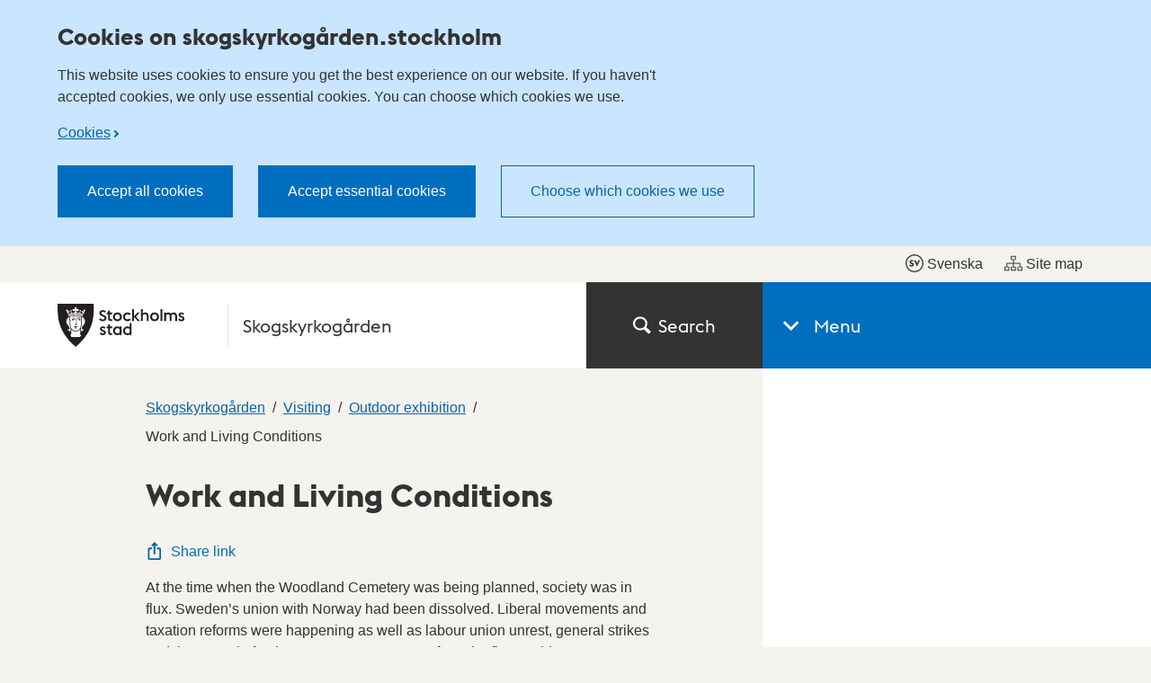

--- FILE ---
content_type: text/html; charset=utf-8
request_url: https://skogskyrkogarden.stockholm/en/visiting/outdoor-exhibition/work-and-living-conditions
body_size: 44467
content:

<!DOCTYPE html>
<html lang="en" dir="ltr" class="no-js">
<head>
	<meta charset="utf-8" />
	<meta name="robots" content="index,follow">
	<meta name="viewport" content="width=device-width, initial-scale=1">
			<meta name="pageid" content="87386" />
			<meta name="google-site-verification" content="x-inUWHMdEzdjqWpAhcZp3QkcSWNuG9pcjx71FOxAsc" />
			<meta property="og:title" content="Work and Living Conditions - The City of Stockholm" />
			<meta property="og:type" content="Website" />
			<meta property="og:description" content="At the time when the Woodland Cemetery was being planned, society was in flux. Sweden&amp;rsquo;s union with Norway had been dissolved. Liberal movements and taxation reforms were happening as well as ..." />
	<meta property="og:url" content="https://skogskyrkogarden.stockholm/en/visiting/outdoor-exhibition/work-and-living-conditions/" />

	<link rel="canonical" href="https://skogskyrkogarden.stockholm/en/visiting/outdoor-exhibition/work-and-living-conditions/" />

	<title>Work and Living Conditions - The City of Stockholm</title>
	<script>
		(function (H) {
			document.createElement("picture");
			H.className = H.className.replace(/\bno-js\b/, 'js');
		})(document.documentElement);
	</script>
	<link href="/ui/assets/style.css?v=5.8.0.9158" rel="stylesheet" />
	<link href="/ui/assets/print.css?v=5.8.0.9158" media="print" rel="stylesheet" />
	<style>
		.rounded-sm { width: 1px; height: 1px; padding: 0; margin: -1px; overflow: hidden; position: absolute; clip: rect(0, 0, 0, 0);
		}
	</style>
	<script src="/ui/assets/head.js?v=5.8.0.9158" async></script>

	<script>
		window.stadenGlobal = {
			chat: {
				id: '',
				greeting: ''
			},
			translations: {
				districtSelector: {
					singular: 'hit',
					plural: 'hits',
					noResults: 'No addresses found.',
					navigationHint: 'Use up and down arrows to navigate, and Enter to select',
					searchHint: 'Enter minimum three characters'
				}
			},
			cookies: {
				necessary: 'dotsthlm-consent-necessary',
				functional: 'dotsthlm-consent-functional',
				statistic: 'dotsthlm-consent-statistic'
			},
			myFavorites: {
				cookieName: 'dotsthlm-myfavorites-ids',
				isMyFavoritesEnabled: 'False',
				myFavoritesUrl: ''
			},
			cccToPiwik : {
				necessary: [],
				functional : [],
				statistic : [
					'analytics',
					'conversion_tracking',
					'marketing_automation',
					'remarketing',
					'user_feedback',
					'ab_testing_and_personalization'
				]
			}
		}
	</script>
	
	
	


</head>
<body>
	<script>
		const myFavoritesCounter = document.querySelector('.js-myfavorites-counter');
		
		if (myFavoritesCounter) {
			window.addEventListener('pageshow', function(event) {
				if (event.persisted) {
					myFavoritesCounter.style.visibility = 'hidden';
					window.location.reload();
				}
			});

			window.addEventListener('load', function() {
				myFavoritesCounter.style.visibility = 'visible';
			});
		}
    </script>

	<!-- Start Piwik integration-->
<script type="text/javascript">
    (function (window, document, dataLayerName, id) {
        window[dataLayerName]=window[dataLayerName]||[],window[dataLayerName].push({start:(new Date).getTime(),event:"stg.start"});var scripts=document.getElementsByTagName('script')[0],tags=document.createElement('script');
        function stgCreateCookie(a,b,c){var d="";if(c){var e=new Date;e.setTime(e.getTime()+24*c*60*60*1e3),d="; expires="+e.toUTCString()}document.cookie=a+"="+b+d+"; path=/"}
        var isStgDebug=(window.location.href.match("stg_debug")||document.cookie.match("stg_debug"))&&!window.location.href.match("stg_disable_debug");stgCreateCookie("stg_debug",isStgDebug?1:"",isStgDebug?14:-1);
        var qP=[];dataLayerName!=="dataLayer"&&qP.push("data_layer_name="+dataLayerName),isStgDebug&&qP.push("stg_debug");var qPString=qP.length>0?("?"+qP.join("&")):"";
        tags.async=!0,tags.src="https://stockholm.containers.piwik.pro/"+id+".js"+qPString,scripts.parentNode.insertBefore(tags,scripts);
        !function(a,n,i){a[n]=a[n]||{};for(var c=0;c<i.length;c++)!function(i){a[n][i]=a[n][i]||{},a[n][i].api=a[n][i].api||function(){var a=[].slice.call(arguments,0);"string"==typeof a[0]&&window[dataLayerName].push({event:n+"."+i+":"+a[0],parameters:[].slice.call(arguments,1)})}}(i[c])}(window,"ppms",["tm","cm"]);
    })(window, document, 'dataLayer', 'fa1fee44-518f-47bb-a4c8-a595aecd29bb');
</script>	<!-- End Piwik integration-->

	<div class="is-hidden">
		<svg xmlns="http://www.w3.org/2000/svg" xmlns:xlink="http://www.w3.org/1999/xlink" width="75.5" height="1654.561"><symbol style="enable-background:new 0 0 24 24" id="arrow-down" viewBox="0 0 24 24"><path d="M16.7 8.4 12.1 13 7.5 8.4 6.1 9.8l6 6 6-6z"/></symbol><use style="enable-background:new 0 0 24 24" xlink:href="#arrow-down" width="24" height="24"/><symbol id="arrow-left" viewBox="0 0 13.5 24"><path d="m10.9 24 2.6-2.8L5.1 12l8.4-9.2L10.9 0 0 12Z"/></symbol><use xlink:href="#arrow-left" y="24" width="13.5" height="24"/><symbol id="arrow-right-inverted" viewBox="0 0 31 52"><path style="fill:#fff;fill-rule:evenodd" d="M0 6.1 19.2 26 0 45.9 5.9 52 31 26 5.9 0 0 6.1z"/></symbol><use xlink:href="#arrow-right-inverted" y="48" width="31" height="52"/><symbol id="arrow-right" viewBox="0 0 31 52"><path style="fill:#333;fill-rule:evenodd" d="M0 6.1 19.2 26 0 45.9 5.9 52 31 26 5.9 0 0 6.1z"/></symbol><use xlink:href="#arrow-right" y="100" width="31" height="52"/><symbol id="calendar-blue" viewBox="0 0 22 24"><path fill="#006EBF" d="M4.093 10.118h2v2h-2zm4 0h2v2h-2zm4 0h2v2h-2zm4 0h2v2h-2zm-12 4h2v2h-2zm4 0h2v2h-2zm4 0h2v2h-2zm4 0h2v2h-2zm-12 4h2v2h-2zm4 0h2v2h-2zm4 0h2v2h-2zm4 0h2v2h-2zM4 0h2v4H4zm12 0h2v4h-2z"/><path fill="#006EBF" d="M19 2v3.088h-4V2H7v3.088H3V2H0v22h22V2h-3zm1 20H2V8h18v14z"/></symbol><use xlink:href="#calendar-blue" y="152" width="22" height="24"/><symbol id="calendar" viewBox="0 0 22 24"><path fill="#333" d="M4.093 10.118h2v2h-2zm4 0h2v2h-2zm4 0h2v2h-2zm4 0h2v2h-2zm-12 4h2v2h-2zm4 0h2v2h-2zm4 0h2v2h-2zm4 0h2v2h-2zm-12 4h2v2h-2zm4 0h2v2h-2zm4 0h2v2h-2zm4 0h2v2h-2zM4 0h2v4H4zm12 0h2v4h-2z"/><path fill="#333" d="M19 2v3.088h-4V2H7v3.088H3V2H0v22h22V2h-3zm1 20H2V8h18v14z"/></symbol><use xlink:href="#calendar" y="176" width="22" height="24"/><symbol id="car" viewBox="0 0 75.5 58"><path fill="#00837C" d="M50.3 35.2H26v4.6h24.3v-4.6z"/><path fill="#00837C" d="M67.3 19.4 63.5 4.3l-.1-.1C62.8 2.6 60.9 0 57.6 0H19c-3.8 0-5.7 3-6.1 4.7l-4 14.6c-5 1-8.9 5.6-8.9 11v19.3h9.5V58H18v-8.5h39.8V58h8.5v-8.5h9.2V30.2c0-5.2-3.4-9.5-8.2-10.8zm-50-13.5c.1-.3.5-1.3 1.7-1.3h38.6c.8 0 1.3.9 1.5 1.2L62.5 19H13.7l3.6-13.1zm53.6 39H4.6V30.2c0-3.7 2.9-6.6 6.4-6.6h53.6c3.5.1 6.3 3 6.3 6.6.1.2 0 14.7 0 14.7z"/><path fill="#00837C" d="M62.2 30.4c-2.4 0-4.3 1.9-4.3 4.3s1.9 4.3 4.3 4.3 4.3-1.9 4.3-4.3c0-2.3-1.9-4.3-4.3-4.3zm-48.4 0c-2.4 0-4.3 1.9-4.3 4.3s1.9 4.3 4.3 4.3 4.3-1.9 4.3-4.3c-.1-2.3-2-4.3-4.3-4.3z"/></symbol><use xlink:href="#car" y="200" width="75.5" height="58"/><symbol id="chat" viewBox="0 0 24 16.746"><path fill="currentColor" d="M18.942 2.418h-2.405c.389.799.613 1.693.613 2.64a6.074 6.074 0 0 1-6.066 6.068H9.431a5.028 5.028 0 0 0 3.484 1.409H15l4.143 4.21v-4.221A5.059 5.059 0 0 0 24 7.476a5.064 5.064 0 0 0-5.058-5.058z"/><path fill="currentColor" d="M11.083 0H5.058A5.064 5.064 0 0 0 0 5.058a5.06 5.06 0 0 0 4.857 5.049v4.221L9 10.117h2.085a5.064 5.064 0 0 0 5.057-5.059A5.065 5.065 0 0 0 11.083 0z"/></symbol><use xlink:href="#chat" y="258" width="24" height="16.746"/><symbol id="checkbox-checked" viewBox="0 0 16 16"><path fill="#fff" stroke="#666" stroke-width="2" d="M0 0h16v16H0z"/><path fill="#fff" stroke="#fff" d="M10 0h6v7h-6z"/><path fill="none" stroke="#333" stroke-width="1.75" d="m5 7.5 3 3 7-9"/></symbol><use xlink:href="#checkbox-checked" y="274.746" width="16" height="16"/><symbol id="checkbox" viewBox="0 0 16 16"><path fill="#fff" stroke="#666" stroke-width="2" d="M0 0h16v16H0z"/></symbol><use xlink:href="#checkbox" y="290.746" width="16" height="16"/><symbol style="enable-background:new 0 0 23.985 23" id="checkmark-outline-green" viewBox="0 0 23.985 23"><path fill="#00837c" d="m22.345 7.702-1.579 1.725c.149.668.234 1.36.234 2.073 0 5.238-4.262 9.5-9.5 9.5S2 16.738 2 11.5l.001-.022c.001-.322.017-.64.049-.953C2.54 5.743 6.591 2 11.5 2a9.45 9.45 0 0 1 5.817 2.005l1.352-1.489A11.447 11.447 0 0 0 11.5 0C5.149 0 0 5.149 0 11.5S5.149 23 11.5 23 23 17.851 23 11.5a11.46 11.46 0 0 0-.655-3.798z"/><path fill="#00837c" d="M22.239 1.56 10.805 14.15 6.132 9.702l-1.657 1.395 6.366 6.208L23.985 2.948z"/></symbol><use style="enable-background:new 0 0 23.985 23" xlink:href="#checkmark-outline-green" y="306.746" width="23.985" height="23"/><symbol style="enable-background:new 0 0 23.985 23" id="checkmark-outline" viewBox="0 0 23.985 23"><path fill="currentColor" d="m22.345 7.702-1.579 1.725c.149.668.234 1.36.234 2.073 0 5.238-4.262 9.5-9.5 9.5S2 16.738 2 11.5l.001-.022c.001-.322.017-.64.049-.953C2.54 5.743 6.591 2 11.5 2a9.45 9.45 0 0 1 5.817 2.005l1.352-1.489A11.447 11.447 0 0 0 11.5 0C5.149 0 0 5.149 0 11.5S5.149 23 11.5 23 23 17.851 23 11.5a11.46 11.46 0 0 0-.655-3.798z"/><path fill="currentColor" d="M22.239 1.56 10.805 14.15 6.132 9.702l-1.657 1.395 6.366 6.208L23.985 2.948z"/></symbol><use style="enable-background:new 0 0 23.985 23" xlink:href="#checkmark-outline" y="329.746" width="23.985" height="23"/><symbol id="child" viewBox="0 0 27 52"><path fill="#333" d="M13.501 16.126c-4.47 0-8.105-3.617-8.105-8.063S9.031 0 13.501 0c4.469 0 8.105 3.617 8.105 8.063s-3.637 8.063-8.105 8.063zm0-13.126c-2.807 0-5.089 2.271-5.089 5.063s2.283 5.063 5.089 5.063 5.089-2.271 5.089-5.063S16.306 3 13.501 3zm0 48.556a1.504 1.504 0 0 1-1.508-1.5V38.998c0-.828.675-1.5 1.508-1.5s1.508.672 1.508 1.5v11.058a1.505 1.505 0 0 1-1.508 1.5z"/><path fill="#333" d="M19.663 52H7.407a1.504 1.504 0 0 1-1.508-1.5V39.518H1.508A1.504 1.504 0 0 1 0 38.018v-8.691c0-7.812 6.974-12.028 13.535-12.028C22.836 17.299 27 23.608 27 29.86v8.159c0 .828-.676 1.5-1.508 1.5H21.17V50.5c.001.828-.674 1.5-1.507 1.5zM8.915 49h9.239V38.018c0-.828.676-1.5 1.508-1.5h4.322v-6.659c0-4.622-2.745-9.561-10.449-9.561-5.099 0-10.519 3.164-10.519 9.028v7.191h4.391c.833 0 1.508.672 1.508 1.5V49z"/><path fill="#333" d="M7.407 43.55a1.504 1.504 0 0 1-1.508-1.5V29.568c0-.828.675-1.5 1.508-1.5s1.508.672 1.508 1.5V42.05c0 .828-.674 1.5-1.508 1.5zm12.256 0a1.505 1.505 0 0 1-1.508-1.5V29.568c0-.828.676-1.5 1.508-1.5s1.508.672 1.508 1.5V42.05c0 .828-.675 1.5-1.508 1.5z"/></symbol><use xlink:href="#child" y="352.746" width="27" height="52"/><symbol style="enable-background:new 0 0 24 24" id="clock" viewBox="0 0 24 24"><path d="M12.7 12.3h-1.4V5.7h1.4z"/><path d="m16.2 15.2-1 1-3.9-3.9 1-1z"/><path d="M12 3.7c4.6 0 8.4 3.7 8.4 8.3s-3.7 8.3-8.4 8.3-8.4-3.7-8.4-8.3S7.4 3.7 12 3.7M12 2C6.5 2 2 6.5 2 12s4.5 10 10 10 10-4.5 10-10S17.5 2 12 2z"/></symbol><use style="enable-background:new 0 0 24 24" xlink:href="#clock" y="404.746" width="24" height="24"/><symbol style="enable-background:new 0 0 24 24" id="close" viewBox="0 0 24 24"><path d="M19 6.4 17.6 5 12 10.6 6.4 5 5 6.4l5.6 5.6L5 17.6 6.4 19l5.6-5.6 5.6 5.6 1.4-1.4-5.6-5.6z"/></symbol><use style="enable-background:new 0 0 24 24" xlink:href="#close" y="428.746" width="24" height="24"/><symbol fill="none" id="copy-link" viewBox="0 0 12 14"><path fill-rule="evenodd" clip-rule="evenodd" d="M10.853 1.167a3.193 3.193 0 0 0-4.497.415l-2.552 3.07a3.194 3.194 0 0 0 1.092 4.93L5.99 8.266a1.597 1.597 0 0 1-.958-2.595l2.552-3.07a1.597 1.597 0 0 1 2.456 2.042l1.229 1.021a3.193 3.193 0 0 0-.415-4.498Zm-9.7 11.666a3.194 3.194 0 0 0 4.496-.415l2.552-3.07a3.194 3.194 0 0 0-1.092-4.93L6.016 5.733a1.597 1.597 0 0 1 .959 2.595l-2.552 3.07a1.597 1.597 0 0 1-2.456-2.041L.737 8.335a3.194 3.194 0 0 0 .415 4.498Z" fill="#333"/></symbol><use fill="none" xlink:href="#copy-link" y="452.746" width="12" height="14"/><symbol style="enable-background:new 0 0 25.6 104.4" id="crisis-exclam" viewBox="0 0 25.6 104.4"><path d="M0 104.37V78.792h25.578v25.578H0zm6.027-37.485-4.41-27.048V0h22.344v39.837l-4.41 27.048H6.027z"/></symbol><use style="enable-background:new 0 0 25.6 104.4" xlink:href="#crisis-exclam" y="466.746" width="25.6" height="104.4"/><symbol id="document" viewBox="0 0 24 24"><path fill="#006ebf" d="M18.6 6.5 12.7.2l-.6-.2H2.4A2.4 2.4 0 0 0 0 2.4v19.2A2.4 2.4 0 0 0 2.4 24h14a2.4 2.4 0 0 0 2.4-2.4V7a.6.6 0 0 0-.2-.5Zm-1.5.4H12V1.7Zm0 14.5a.9.9 0 0 1-.8.9H2.6a.9.9 0 0 1-.9-.9V2.6a.9.9 0 0 1 .9-.9h7.9v5.2c-.1.9.8 1.4 1.5 1.5h5.1Z"/></symbol><use xlink:href="#document" y="571.146" width="24" height="24"/><symbol style="enable-background:new 0 0 16.92 21.3" id="easytoread" viewBox="0 0 16.919 21.3"><path d="M0 21.3V7.1h3.22v11.02h6.5v3.18H0z"/><path d="M7.199 14.2V0h3.22v11.02h6.5v3.18h-9.72z"/></symbol><use style="enable-background:new 0 0 16.92 21.3" xlink:href="#easytoread" y="595.146" width="16.92" height="21.3"/><symbol fill="none" id="email" viewBox="0 0 18 18"><path d="M8.222 12.074c.231 0 .466-.024.704-.075a2.64 2.64 0 0 0 .692-.247c.221-.116.432-.26.63-.434.197-.174.37-.384.518-.632l.815-3.893a2.146 2.146 0 0 0-.47-.509 3.13 3.13 0 0 0-.592-.359 2.696 2.696 0 0 0-.667-.21 3.85 3.85 0 0 0-.691-.062c-.444 0-.869.09-1.272.272a3.474 3.474 0 0 0-1.074.757c-.313.322-.56.705-.74 1.152a3.782 3.782 0 0 0-.272 1.438c0 .43.057.819.173 1.166.115.347.28.645.494.892.213.248.469.434.765.558.297.124.625.186.987.186ZM8.618 18c-1.3 0-2.486-.215-3.556-.645a7.774 7.774 0 0 1-2.74-1.822 7.985 7.985 0 0 1-1.729-2.74A9.351 9.351 0 0 1 0 9.446c0-1.371.255-2.64.766-3.806a9.071 9.071 0 0 1 2.111-3.013A9.582 9.582 0 0 1 5.951.682 9.718 9.718 0 0 1 9.556 0c1.186 0 2.296.181 3.333.544a8.043 8.043 0 0 1 2.704 1.563A6.972 6.972 0 0 1 17.37 4.56c.42.959.629 2.017.629 3.174 0 1.042-.123 1.946-.37 2.715-.247.769-.58 1.398-1 1.885-.42.487-.898.846-1.432 1.078a4.207 4.207 0 0 1-1.691.347c-.248 0-.494-.033-.741-.099a3.406 3.406 0 0 1-.704-.274 2.141 2.141 0 0 1-.58-.433 2.295 2.295 0 0 1-.395-.557 3.64 3.64 0 0 1-.63.544 4.108 4.108 0 0 1-.778.422c-.28.117-.58.203-.9.26a5.5 5.5 0 0 1-.976.087 3.762 3.762 0 0 1-1.593-.335 3.727 3.727 0 0 1-1.247-.917 3.999 3.999 0 0 1-.79-1.363 4.972 4.972 0 0 1-.271-1.649c0-.744.131-1.446.395-2.107a5.195 5.195 0 0 1 2.839-2.901 5.351 5.351 0 0 1 2.123-.422c.297 0 .572.021.828.062.255.042.498.104.728.186a3.468 3.468 0 0 1 1.16.694l.15-.694h1.777l-1.26 5.926c-.049.28-.07.537-.061.768.008.232.062.438.16.62.099.183.235.322.407.421.174.1.392.15.655.15.329 0 .645-.1.95-.297.305-.2.577-.488.815-.869.24-.38.424-.85.556-1.413.131-.562.198-1.19.198-1.884 0-.943-.17-1.798-.507-2.566a5.368 5.368 0 0 0-1.431-1.947 6.35 6.35 0 0 0-2.161-1.202 8.507 8.507 0 0 0-2.692-.41 8.125 8.125 0 0 0-3 .558 7.598 7.598 0 0 0-2.506 1.6 7.253 7.253 0 0 0-1.691 2.504c-.404.976-.605 2.05-.605 3.223 0 .975.156 1.884.47 2.727a6.433 6.433 0 0 0 1.357 2.207 6.069 6.069 0 0 0 2.173 1.462c.856.347 1.818.52 2.889.52a11.38 11.38 0 0 0 2.345-.246c.396-.082.778-.19 1.149-.322.37-.133.72-.282 1.049-.447l.617 1.562a12.897 12.897 0 0 1-2.555.806c-.454.09-.902.16-1.346.21a11.6 11.6 0 0 1-1.26.075Z" fill="#333"/></symbol><use fill="none" xlink:href="#email" y="616.446" width="18" height="18"/><symbol style="enable-background:new 0 0 25.367 24" id="error-red" viewBox="0 0 25.367 24"><path fill="#dd1f26" d="m12.684 4.188 9.419 17.822H3.265l9.419-17.822m0-4.188L0 24h25.367L12.684 0z"/><g fill="#dd1f26"><path class="st0" d="M11.576 17.539h2.381v2.506h-2.381z"/><path d="m11.72 13.706.433 2.653h1.299l.433-2.653V9.799H11.72z"/></g></symbol><use style="enable-background:new 0 0 25.367 24" xlink:href="#error-red" y="634.446" width="25.367" height="24"/><symbol style="enable-background:new 0 0 25.367 24" id="error" viewBox="0 0 25.367 24"><path fill="currentColor" d="m12.684 4.188 9.419 17.822H3.265l9.419-17.822m0-4.188L0 24h25.367L12.684 0z"/><g fill="currentColor"><path class="st0" d="M11.576 17.539h2.381v2.506h-2.381z"/><path d="m11.72 13.706.433 2.653h1.299l.433-2.653V9.799H11.72z"/></g></symbol><use style="enable-background:new 0 0 25.367 24" xlink:href="#error" y="658.446" width="25.367" height="24"/><symbol fill="none" id="escape" viewBox="0 0 18 22"><path d="M11.195 4.623a2.195 2.195 0 1 0 0-4.39 2.195 2.195 0 0 0 0 4.39ZM1.526 20.198l4.576-1.689a1.13 1.13 0 0 0 .71-.811c.282-1.243.684-3.009.948-4.158a.91.91 0 0 0 .13.106l3.608 2.543-3.223 3.709a1.129 1.129 0 1 0 1.704 1.48l4.044-4.654a1.128 1.128 0 0 0-.202-1.662l-3.943-2.78 1.152-3.464 1.356 1.805c.313.417.9.515 1.332.224l3.311-2.232a.98.98 0 1 0-1.097-1.625l-2.54 1.712-2.582-3.44a.986.986 0 0 0-.888-.388l-5.29.563a.984.984 0 0 0-.86.794l-.713 3.79a.977.977 0 0 0 .965 1.161.98.98 0 0 0 .961-.799l.577-3.072 1.818-.192c-.306.956-.65 2.021-.927 2.881l-.585 1.653-.074.367s-.002.015-.005.022a68.2 68.2 0 0 0-.145.617c-.104.446-.247 1.07-.427 1.85-.177.781-.357 1.57-.476 2.088L.74 18.075a1.128 1.128 0 1 0 .782 2.119l.005.004Z" fill="#fff"/></symbol><use fill="none" xlink:href="#escape" y="682.446" width="18" height="22"/><symbol style="enable-background:new 0 0 24 24" id="eservice" viewBox="0 0 24 24"><path d="M2.7 6.4h17.8V10h2.7V2H0v20.4h10.7v-2.7h-8V6.4zM23.2 17c-.3-.1-.5-.4-.6-.6-.1-.3-.1-.6 0-.9l.4-.7-1-1-.7.4c-.3.2-.6.2-.9 0-.3-.1-.5-.4-.6-.6l-.3-.8H18l-.3.8c-.1.3-.4.5-.6.6-.3.1-.6.1-.9 0l-.7-.4-1 1 .4.7c.2.3.2.6 0 .9-.1.3-.4.5-.6.6l-.8.3v1.4l.8.3c.3.1.5.4.6.6.1.3.1.6 0 .9l-.4.7 1 1 .7-.4c.3-.2.6-.2.9 0 .3.1.5.4.6.6l.3.8h1.4l.3-.8c.1-.3.4-.5.6-.6.3-.1.6-.1.9 0l.7.4 1-1-.4-.7c-.2-.3-.2-.6 0-.9.1-.3.4-.5.6-.6l.8-.3v-1.4l-.7-.3zm-4.5 3c-1.1 0-2-.9-2-2s.9-2 2-2 2 .9 2 2-1 2-2 2z" style="fill:#fff"/></symbol><use style="enable-background:new 0 0 24 24" xlink:href="#eservice" y="704.446" width="24" height="24"/><symbol id="fax" viewBox="0 0 24 24"><path d="M18.2 4.6V0H6.3v4.6H2v12.2l2.6 2.6v-2.8h1.1V24h13.1v-7.6h1v2.8l2.7-2.6v-12h-4.3zM8.8 2h6.9v2.5H8.8V2zM6.9 9.6C7.6 9 9.2 8 12.2 8.1c3-.1 4.6 1 5.3 1.7.6.7.8 2.4.4 2.8l-.7.6-2.6-1.2c-.2-.2.3-1.5-.1-1.8-.3-.3-1.8-.6-2.5-.6s-2.2.2-2.5.5.1 1.7-.1 1.8L7 13.1l-.6-.7c-.4-.3-.1-2.1.5-2.8zm9.8 12.3H7.8v-5.4h8.8v5.4z"/></symbol><use xlink:href="#fax" y="728.446" width="24" height="24"/><symbol style="enable-background:new 0 0 24 24" id="file" viewBox="0 0 24 24"><path d="M12 24c-3.86 0-7-2.928-7-6.527V5.146C5 2.308 7.467 0 10.5 0S16 2.308 16 5.146v9.357c0 2.075-1.794 3.764-4 3.764s-4-1.688-4-3.764V5.604h2v8.898c0 .973.897 1.764 2 1.764s2-.791 2-1.764V5.146C14 3.411 12.43 2 10.5 2S7 3.411 7 5.146v12.327C7 19.969 9.243 22 12 22s5-2.031 5-4.527V5.604h2v11.868c0 3.6-3.14 6.528-7 6.528z" style="fill:#006ebf"/></symbol><use style="enable-background:new 0 0 24 24" xlink:href="#file" y="752.446" width="24" height="24"/><symbol fill="none" id="full-screen" viewBox="0 0 24 24"><rect width="24" height="24" rx="12" fill="#0664AA"/><path d="M7.686 11.984H6v5.992h5.903v-1.712H7.686v-4.28ZM12.096 6v1.712h4.218v4.28H18V6h-5.903Z" fill="#fff"/></symbol><use fill="none" xlink:href="#full-screen" y="776.446" width="24" height="24"/><symbol style="enable-background:new 0 0 16 16" id="globe" viewBox="0 0 16 16"><path d="M8 0C3.589 0 0 3.588 0 7.999 0 12.411 3.589 16 8 16c4.412 0 8-3.589 8-8.001C16 3.588 12.412 0 8 0zm0 14.862a6.845 6.845 0 0 1-5.074-2.248c.051-.151.623-1.599.623-1.599l.878-1.042-.956-2.083-1.541.254s-.519.893-.594 1.49A6.832 6.832 0 0 1 2.372 4.08c-.219.679.436 1.366.436 1.366l.872-1.153 1.622-.855L9.56 2.071 7.444 3.438l-.382 1.734L8 6.262l1.542 1.344.219.664-.194 2.848s1.09 1.235 1.138 1.169c.401-.542 2.56-3.84 2.56-3.84s.755-3.504.759-3.731c.535.975.838 2.095.838 3.283A6.87 6.87 0 0 1 8 14.862z"/></symbol><use style="enable-background:new 0 0 16 16" xlink:href="#globe" y="800.446" width="16" height="16"/><symbol id="heart-filled" viewBox="0 0 24 21.3"><path d="m12 21.3-10-10a6.7 6.7 0 0 1-2-4.8A6.5 6.5 0 0 1 6.5 0a6.8 6.8 0 0 1 4.7 1.9l.8.8.8-.8A6.8 6.8 0 0 1 17.5 0 6.5 6.5 0 0 1 24 6.5a6.7 6.7 0 0 1-2 4.8Z"/></symbol><use xlink:href="#heart-filled" y="816.446" width="24" height="21.3"/><symbol id="heart-outline-bold" viewBox="0 0 32 27.9"><path d="M16 27.9 2.6 14.5A8.3 8.3 0 0 1 0 8.4a8.4 8.4 0 0 1 14.4-5.9L16 4.1l1.6-1.6A8.4 8.4 0 0 1 32 8.4a8.7 8.7 0 0 1-2.6 6.2ZM8.4 2.6a5.8 5.8 0 0 0-5.8 5.8 5.6 5.6 0 0 0 1.8 4.2L16 24.3l11.5-11.6a6.1 6.1 0 0 0 1.9-4.3 5.8 5.8 0 0 0-5.8-5.8 5.9 5.9 0 0 0-4.2 1.7L16 7.7l-3.4-3.4a5.9 5.9 0 0 0-4.2-1.7Z"/></symbol><use xlink:href="#heart-outline-bold" y="837.746" width="32" height="27.9"/><symbol id="heart-outline" viewBox="0 0 24 21.3"><path d="m12 21.3-9.9-9.8A6.4 6.4 0 0 1 0 6.7 6.7 6.7 0 0 1 6.8 0a6.7 6.7 0 0 1 4.8 2l.4.4.4-.4A6.8 6.8 0 0 1 24 6.7a6.8 6.8 0 0 1-2.1 4.8ZM6.8 1A5.8 5.8 0 0 0 1 6.7a5.5 5.5 0 0 0 1.8 4l9.2 9.1 9.2-9a5.8 5.8 0 0 0 1.7-4.1A5.7 5.7 0 0 0 17.2 1a5.8 5.8 0 0 0-4.1 1.7L12 3.8l-1.2-1.1a5.6 5.6 0 0 0-4-1.7Z"/></symbol><use xlink:href="#heart-outline" y="865.646" width="24" height="21.3"/><symbol style="enable-background:new 0 0 24 24" id="images" viewBox="0 0 24 24"><path d="M24 1H8v4H4v4H0v14h16v-4h4v-4h4V1zM14 21H2V11h12v10zm4-4h-2V9H6V7h12v10zm4-4h-2V5H10V3h12v10z"/></symbol><use style="enable-background:new 0 0 24 24" xlink:href="#images" y="886.946" width="24" height="24"/><symbol style="enable-background:new 0 0 24 24" id="info-outline-blue" viewBox="0 0 24 24"><path fill="#006ebf" d="M12 2.04c5.52 0 9.96 4.44 9.96 9.96s-4.44 9.96-9.96 9.96S2.04 17.52 2.04 12c0-5.52 4.44-9.96 9.96-9.96M12 0C5.4 0 0 5.4 0 12s5.4 12 12 12 12-5.4 12-12S18.6 0 12 0z"/><path fill="#006ebf" d="M10.8 6.84h2.28v2.4H10.8zM10.8 10.56h2.28v6.6H10.8z"/></symbol><use style="enable-background:new 0 0 24 24" xlink:href="#info-outline-blue" y="910.946" width="24" height="24"/><symbol style="enable-background:new 0 0 24 24" id="info-outline" viewBox="0 0 24 24"><path d="M12 2.04c5.52 0 9.96 4.44 9.96 9.96s-4.44 9.96-9.96 9.96S2.04 17.52 2.04 12c0-5.52 4.44-9.96 9.96-9.96M12 0C5.4 0 0 5.4 0 12s5.4 12 12 12 12-5.4 12-12S18.6 0 12 0z"/><path d="M10.8 6.84h2.28v2.4H10.8zM10.8 10.56h2.28v6.6H10.8z"/></symbol><use style="enable-background:new 0 0 24 24" xlink:href="#info-outline" y="934.946" width="24" height="24"/><symbol style="enable-background:new 0 0 16 16" id="lang-en" viewBox="0 0 16 16"><path d="M8 1.1c3.805 0 6.9 3.095 6.9 6.9s-3.095 6.9-6.9 6.9S1.1 11.805 1.1 8 4.195 1.1 8 1.1M8 0a8 8 0 1 0 0 16A8 8 0 0 0 8 0z"/><path d="M3.301 5.19h3.518v1.263H4.581v.959H6.34v1.231H4.581v.959H6.82v1.263H3.301V5.19zm5.816 2.711v2.966h-1.28v-5.74l3.582 3.03V5.19h1.279v5.741l-3.581-3.03z"/></symbol><use style="enable-background:new 0 0 16 16" xlink:href="#lang-en" y="958.946" width="16" height="16"/><symbol style="enable-background:new 0 0 16 16" id="lang-se" viewBox="0 0 16 16"><path d="M8 1.1c3.805 0 6.9 3.095 6.9 6.9s-3.095 6.9-6.9 6.9S1.1 11.805 1.1 8 4.195 1.1 8 1.1M8 0a8 8 0 1 0 0 16A8 8 0 0 0 8 0z"/><path d="m3.308 9.82.968-.792c.247.392.711.704 1.182.704s.648-.16.648-.408c0-.248-.176-.384-.664-.584l-.56-.224c-.871-.351-1.326-.983-1.326-1.75 0-.992.824-1.639 1.887-1.639.592 0 1.191.152 1.671.711l-.864.912c-.288-.352-.52-.424-.823-.424-.36 0-.584.136-.584.392 0 .296.24.448.768.656l.544.216c.799.32 1.239.872 1.239 1.655 0 1.023-.792 1.687-1.927 1.687-.912-.001-1.767-.377-2.159-1.112zm4.24-4.63h1.423l1.255 2.838 1.255-2.838h1.423l-2.679 5.741L7.548 5.19z"/></symbol><use style="enable-background:new 0 0 16 16" xlink:href="#lang-se" y="974.946" width="16" height="16"/><symbol id="link-arrow" viewBox="0 0 8 16"><path d="M1.4 2 0 3.4 4.6 8 0 12.6 1.4 14l6-6"/></symbol><use xlink:href="#link-arrow" y="990.946" width="8" height="16"/><symbol fill="none" id="link" viewBox="0 0 30 29"><path fill="url(#a)" d="M0 0h30v29H0z"/><defs><pattern id="a" patternContentUnits="objectBoundingBox" width="1" height="1"><use xmlns:xlink="http://www.w3.org/1999/xlink" xlink:href="#b" transform="matrix(.00233 0 0 .00241 -.3 -.207)"/></pattern><image id="b" width="700" height="700" preserveAspectRatio="none" xmlns:xlink="http://www.w3.org/1999/xlink" xlink:href="[data-uri]"/></defs></symbol><use fill="none" xlink:href="#link" y="1006.946" width="30" height="29"/><symbol style="enable-background:new 0 0 24 24" id="list-inverted" viewBox="0 0 24 24"><style>.st0{fill:#fff}</style><path class="st0" d="M9 2h15v2H9zm0 9h15v2H9zm0 9h15v2H9zM0 0h6v6H0zm0 18h6v6H0zm0-9h6v6H0z"/></symbol><use style="enable-background:new 0 0 24 24" xlink:href="#list-inverted" y="1035.946" width="24" height="24"/><symbol style="enable-background:new 0 0 24 24" id="lock" viewBox="0 0 24 24"><path fill="#fff" d="M17 10h-1s.1.1 0 0V8c0-2.7-1.2-4.7-3.7-5h-1.7C7.8 3.7 7 5.5 7 8v2c0 .3 0 0 0 0H6c-1.2.1-2 1.1-2 2v7.4c0 .9.7 1.6 1.7 1.6h11.6c.9 0 1.7-.7 1.7-1.6v-7.7c-.1-.9-1.1-1.7-2-1.7zm-6.4-5.4c.6-.1.6-.2 1.7 0 1 .2 1.6 1.1 1.7 2.4v3H9V7c0-.8-.2-1.7 1.6-2.4zM17 18.9H6v-7h11v7c0-.2.2 0 0 0zM11 15v2h1v-2s-.7-.1-1 0z"/></symbol><use style="enable-background:new 0 0 24 24" xlink:href="#lock" y="1059.946" width="24" height="24"/><symbol style="enable-background:new 0 0 24 25" id="map-inverted" viewBox="0 0 24 25"><path class="st0" d="M16 4 8 0 0 4v21l8-4 8 4 8-4V0l-8 4zM9 2.736l6 3v16.528l-6-3V2.736zm-7 2.5 5-2.5v16.528l-5 2.5V5.236zm20 14.528-5 2.5V5.736l5-2.5v16.528z"/></symbol><use style="enable-background:new 0 0 24 25" xlink:href="#map-inverted" y="1083.946" width="24" height="25"/><symbol id="map-pin-inverted" viewBox="0 0 24 24"><path d="m12 24 6.6-12.9c.7-1.1 1-2.3 1-3.6C19.6 3.3 16.2 0 12 0S4.4 3.3 4.4 7.4c0 1.3.3 2.5 1 3.6m3.4-4.5c0-1.8 1.4-3.2 3.2-3.2s3.2 1.4 3.2 3.1-1.4 3.1-3.2 3.1c-1.8.1-3.2-1.3-3.2-3z" style="fill:#fff"/></symbol><use xlink:href="#map-pin-inverted" y="1108.946" width="24" height="24"/><symbol id="map-pin" viewBox="0 0 24 24"><path d="m12 24 6.6-12.9c.7-1.1 1-2.3 1-3.6C19.6 3.3 16.2 0 12 0S4.4 3.3 4.4 7.4c0 1.3.3 2.5 1 3.6m3.4-4.5c0-1.8 1.4-3.2 3.2-3.2s3.2 1.4 3.2 3.1-1.4 3.1-3.2 3.1c-1.8.1-3.2-1.3-3.2-3z"/></symbol><use xlink:href="#map-pin" y="1132.946" width="24" height="24"/><symbol style="enable-background:new 0 0 24 25" id="map" viewBox="0 0 24 25"><path d="M16 4 8 0 0 4v21l8-4 8 4 8-4V0l-8 4zM9 2.736l6 3v16.528l-6-3V2.736zm-7 2.5 5-2.5v16.528l-5 2.5V5.236zm20 14.528-5 2.5V5.736l5-2.5v16.528z"/></symbol><use style="enable-background:new 0 0 24 25" xlink:href="#map" y="1156.946" width="24" height="25"/><symbol id="minus-inverted" viewBox="0 0 14 14"><path fill="#FFF" d="M12.542 5.5H1.458C.653 5.5 0 6.171 0 7s.653 1.5 1.458 1.5h11.083C13.348 8.5 14 7.829 14 7s-.652-1.5-1.458-1.5z"/></symbol><use xlink:href="#minus-inverted" y="1181.946" width="14" height="14"/><symbol id="minus" viewBox="0 0 14 14"><path d="M12.542 5.5H1.458C.653 5.5 0 6.171 0 7s.653 1.5 1.458 1.5h11.083C13.348 8.5 14 7.829 14 7s-.652-1.5-1.458-1.5z"/></symbol><use xlink:href="#minus" y="1195.946" width="14" height="14"/><symbol id="mobile" viewBox="0 0 24 24"><path d="M16.7 0H7.3C6.2 0 5.4.9 5.4 2v20c0 1.1.9 2 1.9 2h9.3c1.1 0 1.9-.9 1.9-2V2c.1-1.1-.8-2-1.8-2zm-6.5 1.8h3.6v.6h-3.6v-.6zm1.8 21c-.5 0-1-.4-1-1s.4-1 1-1c.5 0 1 .4 1 1s-.4 1-1 1zm4.8-3.1H7.1V4.3h9.6v15.4z"/></symbol><use xlink:href="#mobile" y="1209.946" width="24" height="24"/><symbol id="money-inverted" viewBox="0 0 70 48"><path fill="none" d="M9.847 14.753c-.538-.333-.861-.891-.863-1.491-.003-.6.315-1.161.849-1.499L20.5 5.009l-.362-.206L3.82 15.135l35.837 22.154 3.232-2.11L9.847 14.753z"/><path fill="#fff" d="m24.279 15.201 2.016 1.139 8.505-5.895-3.621-2.046-1.689 1.17 1.605.908zm7.86 4.536c2.653 1.499 6.809 1.391 9.205-.27 2.396-1.66 2.146-4.259-.507-5.758s-6.809-1.391-9.205.269c-2.396 1.662-2.146 4.26.507 5.759zm1.51-4.618c1.474-1.021 3.841-1.176 5.498-.239 1.659.937 1.653 2.427.18 3.448-1.474 1.021-3.841 1.176-5.498.239-1.659-.938-1.654-2.427-.18-3.448zm9.365 10.521c2.838 1.604 7.283 1.487 9.846-.289 2.563-1.776 2.296-4.555-.543-6.159-2.838-1.604-7.283-1.487-9.845.288-2.564 1.778-2.296 4.556.542 6.16zm1.444-5.037c1.665-1.154 4.339-1.329 6.213-.27 1.873 1.059 1.867 2.742.203 3.895-1.665 1.153-4.339 1.329-6.213.27-1.874-1.058-1.868-2.74-.203-3.895z"/><path fill="#fff" d="M69.083 22.39 30.25.286c-.711-.402-1.691-.379-2.382.059l-4.65 2.944-1.95-1.109c-.712-.404-1.692-.381-2.385.058L.851 13.653c-.535.338-.854.899-.851 1.499.002.601.325 1.159.863 1.493l5.024 3.106-2.689 1.679c-.534.339-.854.898-.851 1.498.001.6.323 1.159.861 1.493l37.613 23.251c.353.219.771.328 1.19.328.439 0 .877-.119 1.24-.358l19.284-12.586c.535-.349.845-.919.828-1.523-.018-.605-.361-1.156-.918-1.473l-1.868-1.064 8.594-5.609c.536-.349.846-.919.828-1.524-.018-.606-.359-1.156-.916-1.473zM3.82 15.135 20.138 4.803l.362.206-10.667 6.753c-.534.339-.853.899-.849 1.499.003.6.326 1.157.863 1.491l33.042 20.426-3.232 2.11L3.82 15.135zm38.184 29.93L6.167 22.912 8.556 21.4l29.921 18.496c.352.217.771.325 1.188.325.439 0 .878-.118 1.24-.357l4.653-3.036 1.899 1.174c.353.219.772.328 1.192.328.439 0 .877-.119 1.24-.358l8.016-5.231 1.594.908-17.495 11.416zm6.637-9.669-.457-.282-2.668-1.649-32.713-20.223L23.294 6.6l2.717-1.721 3.11-1.968 37.014 21.068-17.494 11.417z"/></symbol><use xlink:href="#money-inverted" y="1233.946" width="70" height="48"/><symbol id="money" viewBox="0 0 70 48"><path fill="none" d="M9.847 14.753c-.538-.333-.861-.891-.863-1.491-.003-.6.315-1.161.849-1.499L20.5 5.009l-.362-.206L3.82 15.135l35.837 22.154 3.232-2.11L9.847 14.753z"/><path fill="#333" d="m24.279 15.201 2.016 1.139 8.505-5.895-3.621-2.046-1.689 1.17 1.605.908zm7.86 4.536c2.653 1.499 6.809 1.391 9.205-.27 2.396-1.66 2.146-4.259-.507-5.758s-6.809-1.391-9.205.269c-2.396 1.662-2.146 4.26.507 5.759zm1.51-4.618c1.474-1.021 3.841-1.176 5.498-.239 1.659.937 1.653 2.427.18 3.448-1.474 1.021-3.841 1.176-5.498.239-1.659-.938-1.654-2.427-.18-3.448zm9.365 10.521c2.838 1.604 7.283 1.487 9.846-.289 2.563-1.776 2.296-4.555-.543-6.159-2.838-1.604-7.283-1.487-9.845.288-2.564 1.778-2.296 4.556.542 6.16zm1.444-5.037c1.665-1.154 4.339-1.329 6.213-.27 1.873 1.059 1.867 2.742.203 3.895-1.665 1.153-4.339 1.329-6.213.27-1.874-1.058-1.868-2.74-.203-3.895z"/><path fill="#333" d="M69.083 22.39 30.25.286c-.711-.402-1.691-.379-2.382.059l-4.65 2.944-1.95-1.109c-.712-.404-1.692-.381-2.385.058L.851 13.653c-.535.338-.854.899-.851 1.499.002.601.325 1.159.863 1.493l5.024 3.106-2.689 1.679c-.534.339-.854.898-.851 1.498.001.6.323 1.159.861 1.493l37.613 23.251c.353.219.771.328 1.19.328.439 0 .877-.119 1.24-.358l19.284-12.586c.535-.349.845-.919.828-1.523-.018-.605-.361-1.156-.918-1.473l-1.868-1.064 8.594-5.609c.536-.349.846-.919.828-1.524-.018-.606-.359-1.156-.916-1.473zM3.82 15.135 20.138 4.803l.362.206-10.667 6.753c-.534.339-.853.899-.849 1.499.003.6.326 1.157.863 1.491l33.042 20.426-3.232 2.11L3.82 15.135zm38.184 29.93L6.167 22.912 8.556 21.4l29.921 18.496c.352.217.771.325 1.188.325.439 0 .878-.118 1.24-.357l4.653-3.036 1.899 1.174c.353.219.772.328 1.192.328.439 0 .877-.119 1.24-.358l8.016-5.231 1.594.908-17.495 11.416zm6.637-9.669-.457-.282-2.668-1.649-32.713-20.223L23.294 6.6l2.717-1.721 3.11-1.968 37.014 21.068-17.494 11.417z"/></symbol><use xlink:href="#money" y="1281.946" width="70" height="48"/><symbol style="enable-background:new 0 0 24 24" id="more" viewBox="0 0 24 24"><path d="M19 13.7c-1.1 0-2-.9-2-2s.9-2 2-2 2 .9 2 2-.9 2-2 2zm-7 0c-1.1 0-2-.9-2-2s.9-2 2-2 2 .9 2 2-.9 2-2 2zm-7 0c-1.1 0-2-.9-2-2s.9-2 2-2 2 .9 2 2-.9 2-2 2z"/></symbol><use style="enable-background:new 0 0 24 24" xlink:href="#more" y="1329.946" width="24" height="24"/><symbol id="pen" viewBox="0 0 24 24"><path d="M18.1 0 3.5 14.5 0 23.3l.8.7 8.7-3.6.1-.1L24 5.9 18.1 0zM8.3 19.1l-3.9 1.6-1.1-1.2 1.5-4L18.3 2.4 21.7 6 8.3 19.1z"/><path d="m4.3 15.1 2.6 1.3 1.9 2.9L22.7 6 18 1.3"/></symbol><use xlink:href="#pen" y="1353.946" width="24" height="24"/><symbol style="enable-background:new 0 0 25.1 25" id="phone" viewBox="0 0 25.1 25"><path d="M14.9 19.2c-1.1 0-4.2-2.4-5.4-3.5C8.3 14.6 6 11.5 6 10.3 5.8 9 9 7.4 9 6.8L6.5 0H4.2C2.9 0 0 3.5 0 5.8S1.1 13 6.7 18.3c5.4 5.4 10.1 6.7 12.5 6.7s6-2.9 6-4.2v-2.4L18.3 16c-.7 0-2.3 3.2-3.4 3.2"/></symbol><use style="enable-background:new 0 0 25.1 25" xlink:href="#phone" y="1377.946" width="25.1" height="25"/><symbol style="enable-background:new 0 0 56 56.005" id="play" viewBox="0 0 56 56.005"><path d="M27.661.001C12.204.272-.134 12.882.001 28.34c.136 15.458 12.881 27.932 28.338 27.661 15.457-.271 27.796-12.881 27.66-28.339C55.728 12.204 43.118-.134 27.661.001zm.678 50.034c-12.203.136-22.236-9.627-22.372-21.695-.271-12.203 9.491-22.237 21.694-22.373s22.236 9.627 22.372 21.695c.136 12.203-9.627 22.237-21.694 22.373zm12.067-22.373L22.373 17.628c-.407-.271-.814-.136-.814.407v19.932c0 .407.407.678.814.407l18.033-9.898c.407-.136.407-.543 0-.814z" style="fill:#fff"/></symbol><use style="enable-background:new 0 0 56 56.005" xlink:href="#play" y="1402.946" width="56" height="56.005"/><symbol id="plus-inverted" viewBox="0 0 14 14"><path d="M12.542 5.5H8.281V1.458C8.281.652 7.609 0 6.781 0c-.829 0-1.5.652-1.5 1.458V5.5H1.458C.653 5.5 0 6.171 0 7s.653 1.5 1.458 1.5h3.823v4.041c0 .807.671 1.459 1.5 1.459.828 0 1.5-.652 1.5-1.458V8.5h4.26C13.348 8.5 14 7.829 14 7s-.652-1.5-1.458-1.5z" fill="#fff"/></symbol><use xlink:href="#plus-inverted" y="1458.951" width="14" height="14"/><symbol style="enable-background:new 0 0 14 14" id="plus" viewBox="0 0 14 14"><path d="M14 6H8V0H6v6H0v2h6v6h2V8h6z"/></symbol><use style="enable-background:new 0 0 14 14" xlink:href="#plus" y="1472.951" width="14" height="14"/><symbol style="enable-background:new 0 0 16 16" id="radio-checked" viewBox="0 0 16 16"><circle cx="8" cy="8" r="7" fill="#fff" stroke="#666"/><circle cx="8" cy="8" r="4" fill="#333"/></symbol><use style="enable-background:new 0 0 16 16" xlink:href="#radio-checked" y="1486.951" width="16" height="16"/><symbol style="enable-background:new 0 0 16 16" id="radio" viewBox="0 0 16 16"><circle cx="8" cy="8" r="7" fill="#fff" stroke="#666"/></symbol><use style="enable-background:new 0 0 16 16" xlink:href="#radio" y="1502.951" width="16" height="16"/><symbol id="search-inverted" viewBox="0 0 25 24"><path fill="#fff" fill-rule="evenodd" d="M2.74 9.465c0-3.781 3.232-6.856 7.205-6.856s7.205 3.075 7.205 6.856c0 3.78-3.232 6.857-7.205 6.857S2.74 13.246 2.74 9.465zm22.283 11.408-6.674-6.351a9.084 9.084 0 0 0 1.542-5.057C19.89 4.245 15.429 0 9.945 0 4.462 0 0 4.246 0 9.465c0 5.219 4.462 9.464 9.945 9.464 1.856 0 3.594-.486 5.082-1.331l6.718 6.393 3.278-3.118z"/></symbol><use xlink:href="#search-inverted" y="1518.951" width="25" height="24"/><symbol id="search" viewBox="0 0 25 24"><path fill="#333" fill-rule="evenodd" d="M2.74 9.465c0-3.781 3.232-6.856 7.205-6.856s7.205 3.075 7.205 6.856c0 3.78-3.232 6.857-7.205 6.857S2.74 13.246 2.74 9.465zm22.283 11.408-6.674-6.351a9.084 9.084 0 0 0 1.542-5.057C19.89 4.245 15.429 0 9.945 0 4.462 0 0 4.246 0 9.465c0 5.219 4.462 9.464 9.945 9.464 1.856 0 3.594-.486 5.082-1.331l6.718 6.393 3.278-3.118z"/></symbol><use xlink:href="#search" y="1542.951" width="25" height="24"/><symbol fill="none" id="share" viewBox="0 0 18 24"><path d="M2.182 24a2.1 2.1 0 0 1-1.541-.64A2.101 2.101 0 0 1 0 21.817v-12c0-.6.214-1.113.64-1.54a2.103 2.103 0 0 1 1.542-.642h3.273v2.182H2.182v12h13.09v-12H12V7.636h3.273a2.1 2.1 0 0 1 1.54.641 2.1 2.1 0 0 1 .642 1.541v12a2.1 2.1 0 0 1-.641 1.541 2.1 2.1 0 0 1-1.541.641H2.182Zm5.454-7.636V4.173L5.891 5.918 4.364 4.364 8.727 0l4.364 4.364-1.527 1.554-1.746-1.745v12.19H7.636Z" fill="#0664AA"/></symbol><use fill="none" xlink:href="#share" y="1566.951" width="18" height="24"/><symbol style="enable-background:new 0 0 22 24" id="signlanguage" viewBox="0 0 22 24"><path d="M9.253 12.355h.612c-.927-.978-1.202-1.282-1.322-1.453-.585-.832-.677-1.759-.253-2.543.385-.711 1.184-1.227 1.9-1.227l.203.005.15.037c.318.079.367.091 5.084 3.268 1.091.735 2.302 1.55 2.817 1.885.189-.001.441-.005.722-.01v-2.159c-.954-.584-2.308-1.419-2.377-1.488-.107-.106-3.405-8.345-3.593-8.548-.209-.226-1.659-.29-1.638 1.206.004.284.409 2.597.475 3.043.066.446-.542.914-.797.746S4.651.855 4.651.855a1.057 1.057 0 0 0-1.443.284A1 1 0 0 0 3.5 2.547l5.123 3.315s.196.176.026.415c-.142.2-.343.129-.343.129L2.223 2.83c-.492-.29-1.132-.136-1.43.344s-.14 1.104.352 1.394l6.103 3.439s.249.168.112.391c-.148.242-.365.193-.365.193L1.516 5.877a1.055 1.055 0 0 0-1.401.441 1.004 1.004 0 0 0 .452 1.367l5.571 2.635s.201.12.089.348c-.104.212-.293.145-.293.145L1.509 9.151a1.05 1.05 0 0 0-1.351.572c-.211.522.156.958.691 1.163 0 0 1.704.689 3.64 1.469h4.764z"/><path d="M18.08 13.521c-.149-.031-7.569-5.116-7.841-5.184-.302-.075-1.547.653-.681 1.888.164.234 1.814 1.943 2.122 2.279.308.336.067 1.054-.241 1.052-.308-.002-7.903 0-7.903 0-.575 0-1.041.455-1.041 1.015s.466 1.015 1.041 1.015l6.148-.001s.263.041.257.332c-.005.243-.212.293-.212.293l-7.096.301c-.575.024-1.021.497-.996 1.057.024.56.51.995 1.084.972l7.035-.426s.302.006.315.266c.014.282-.196.358-.196.358l-6.103.694a1.023 1.023 0 0 0-.918 1.123c.065.557.58.958 1.152.895l6.136-.81s.236-.008.272.242c.033.232-.162.279-.162.279l-4.629 1.003a1.014 1.014 0 0 0-.801 1.204c.12.548.673.714 1.236.596 0 0 8.982-1.712 9.65-1.861.667-.149 2.524-1.299 2.769-1.358.243-.059 3.523-.28 3.523-.28v-7.013c0-.001-3.77.101-3.92.069z"/></symbol><use style="enable-background:new 0 0 22 24" xlink:href="#signlanguage" y="1590.951" width="22" height="24"/><symbol style="enable-background:new 0 0 22 18" id="sitemap" viewBox="0 0 22 18"><path d="M13.001 1v2.999h-4V1h4m8.001 12.997v2.999h-4v-2.999h4m-8.001 0v2.999h-4v-2.999h4m-8.001 0v2.999H1v-2.999h4M14.001 0h-6v4.999h2.5v3.499H2.5v4.499H0v4.999h6v-4.999H3.5V9.498h7.001v3.499h-2.5v4.999h6v-4.999h-2.5V9.498h7.001v3.499h-2.5v4.999h6v-4.999h-2.5V8.498h-8.001V4.999h2.5V0z"/></symbol><use style="enable-background:new 0 0 22 18" xlink:href="#sitemap" y="1614.951" width="22" height="18"/><symbol style="enable-background:new 0 0 21.523 21.61" id="tag" viewBox="0 0 21.523 21.61"><path d="M15.596 4.515a1.5 1.5 0 1 0 1.061 2.56 1.5 1.5 0 0 0-1.061-2.56z"/><path d="m19.323 2.218-.746 8.594-7.97 7.97-7.778-7.778 7.976-7.977 8.518-.809M21.523 0 9.899 1.104 0 11.004 10.607 21.61l9.899-9.9L21.523 0z"/></symbol><use style="enable-background:new 0 0 21.523 21.61" xlink:href="#tag" y="1632.951" width="21.523" height="21.61"/></svg>
	</div>

	<ul id="skip" class="skip inverted">
		<li><a href="#content">Skip to content</a></li>
	</ul>


    <div class="js-cookie-banner cookie-banner is-hidden" data-nosnippet>
        <div class="cookie-banner__body">
            <div class="cookie-banner__container">
                <h2>Cookies on skogskyrkog&#xE5;rden.stockholm</h2>
                <div class="cookie-banner__text mb-small"><p>This website uses cookies to ensure you get the best experience on our website.&nbsp;If you haven't accepted cookies, we only use essential cookies. You can choose which cookies we use.</p></div>
                    <a class="cookie-banner__read-more-link" href="/en/cookies/#content">
                        Cookies</a>
            </div>

            <div id="cookie-banner__actions" class="cookie-banner__actions" aria-hidden="false">
                <button type="button"
                        class="js-cookie-btn cookie-banner__btn btn btn--primary"
                        data-js-cookie-context="cookie-banner"
                        data-js-cookie-scope="all">
                    Accept all cookies
                </button>

                <button type="button"
                        class="js-cookie-btn cookie-banner__btn btn btn--primary"
                        data-js-cookie-context="cookie-banner"
                        data-js-cookie-scope="necessary">
                    Accept essential cookies
                </button>

                <button type="button"
                        class="js-cookie-banner-settings-btn cookie-banner__settings-btn mt btn btn--secondary"
                        aria-expanded="false"
                        aria-controls="cookie-banner__settings cookie-banner__actions">
                    Choose which cookies we use
                </button>
            </div>
            <div class="cookie-banner__container">
                <div id="cookie-banner__settings" class="mt" aria-hidden="true">
                    
<div class="js-cookie-settings">
    <form class="js-cookie-settings__form" data-js-cookie-context="cookie-banner">
        <div class="cookie-settings__options">
            <fieldset class="cookie-settings__fieldset">
                <legend class="cookie-settings__legend h4 t-bold">
                    Choose which cookies we use
                </legend>

                <div class="cookie-settings__option form-checkbox">
                    <input type="checkbox"
                            name="cookie-type__necessary"
                            class="js-cookie-settings__checkbox"
                            id="cookie-banner-cookie-type__necessary"
                            value="necessary"
                            checked
                            disabled />
                    <label for="cookie-banner-cookie-type__necessary" class="cookie-settings__label t-bold">
                        Essential cookies
                        <span class="t-regular"> &ndash; These cookies are necessary for the website to function and cannot be switched off in our systems.</span>
                    </label>
                </div>

                <div class="cookie-settings__option form-checkbox">
                    <input type="checkbox"
                            name="cookie-type__functional"
                            class="js-cookie-settings__checkbox"
                            id="cookie-banner-cookie-type__functional"
                            value="functional"
                            
                            />
                    <label for="cookie-banner-cookie-type__functional" class="cookie-settings__label t-bold">
                        Functional cookies
                        <span class="t-regular"> &ndash; These cookies enable the website to provide enhanced functionality and personalisation.</span>
                    </label>
                </div>

                <div class="cookie-settings__option form-checkbox">
                    <input type="checkbox"
                            name="cookie-type__statistic"
                            class="js-cookie-settings__checkbox"
                            id="cookie-banner-cookie-type__statistic"
                            value="statistic"
                            
                            />
                    <label for="cookie-banner-cookie-type__statistic" class="cookie-settings__label t-bold">
                        Analytical cookies
                        <span class="t-regular"> &ndash; These cookies allow us to recognise traffic sources and count the number of visitors. This helps us to improve the way our website works.</span>
                    </label>
                </div>
            </fieldset>
        </div>
        <div class="cookie-settings__actions">
            <button type="submit" class="btn btn--primary cookie-settings__submit-btn">
                Save my choices
            </button>
                <button type="button"
                        class="js-cookie-banner-settings-btn btn btn--secondary mt"
                        aria-expanded="false"
                        aria-controls="cookie-banner__settings cookie-banner__actions">
                    <span class="cookie-settings__close-icon"><svg class="icon" focusable="false" aria-hidden="true"><use xlink:href="#close"></use></svg></span>
                    <span>Cancel</span>
                </button>
        </div>
    </form>
</div>
                </div>
            </div>
        </div>
    </div>



	
	<div class="site-wrapper">
		<header id="header" class="header">
				<nav class="global-nav" aria-label="Global">
					<div class="global-nav__body">

                        
		<a href="/" class="global-nav__item">
<svg class="icon" focusable="false" aria-hidden="true"><use xlink:href="#lang-se"></use></svg>Svenska
		</a>
		<a href="/en/site-map/" class="global-nav__item">
<svg class="icon" focusable="false" aria-hidden="true"><use xlink:href="#sitemap"></use></svg>Site map
		</a>

                    </div>
				</nav>
			<div class="header__body">
				<div class="header__content">
					<div class="logotype">
						<a href="/en/"
						   class="logotype__link"
						   aria-label="City of Stockholm, to the startpage of Skogskyrkog&#xE5;rden.">
							<picture class="logotype__image">
								<source srcset="/ui/assets/img/logotype.svg" media="(min-width: 48.75em)">
								<img src="/ui/assets/img/logotype.svg" alt="">
							</picture>
							<span class="logotype__title">Skogskyrkog&#xE5;rden</span>
						</a>
					</div>
				</div>

				<nav class="primary-nav inverted" aria-label="Primär">
						<a href="/en/search/" id="search-button" class="primary-nav__item search-link">
							<svg class="icon" focusable="false" aria-hidden="true"><use xlink:href="#search-inverted"></use></svg>
							Search
						</a>
					<button id="menu-toggle"
					        data-toggle="menu"
					        class="primary-nav__item primary-nav__item--last main-nav-toggle">
						<svg class="icon" focusable="false" aria-hidden="true"><use xlink:href="#arrow-down"></use></svg>
						<span data-expanded-text="Close">Menu</span>
					</button>
				</nav>
			</div>
		</header>

		
<nav id="menu" class="site-nav" aria-label="Menu">
    <div class="main-menu">
        <nav class="main-menu__pages" aria-label="Main menu">
            <ul class="main-menu__body" style="--mainMenuRows: 4;">
                    <li>
                        <a href="/en/visiting/" class="main-menu__link">
                            Visiting
                        </a>
                    </li>
                    <li>
                        <a href="https://skogskyrkogarden.stockholm/en/calendar-events/" class="main-menu__link">
                            Calendar
                        </a>
                    </li>
                    <li>
                        <a href="/en/world-heritage/" class="main-menu__link">
                            World Heritage
                        </a>
                    </li>
                    <li>
                        <a href="/en/explore/" class="main-menu__link">
                            Explore
                        </a>
                    </li>
                    <li>
                        <a href="/en/funerals-and-graves/" class="main-menu__link">
                            Funerals and graves
                        </a>
                    </li>
                    <li>
                        <a href="/en/group-booking/" class="main-menu__link">
                            Group booking
                        </a>
                    </li>
                    <li>
                        <a href="/en/contact/" class="main-menu__link">
                            Contact
                        </a>
                    </li>
                    <li>
                        <a href="/en/biljetter-och-villkor/" class="main-menu__link">
                            Tickets and terms
                        </a>
                    </li>
            </ul>
        </nav>

        <nav class="main-menu__sites" aria-labelledby="clusterHeading">
            <div class="main-menu__body">
                <p id="clusterHeading" class="main-menu__title">More within Recreation</p>
                <ul class="list-bare list-inline">
                        <li><a href="https://medeltidsmuseet.stockholm/en/" class="main-menu__link">The Medieval Museum</a></li>
                        <li><a href="https://stadsmuseet.stockholm/en/" class="main-menu__link">Stockholm City Museum</a></li>
                        <li><a href="https://stadshuset.stockholm/en/" class="main-menu__link">Stockholm City Hall</a></li>
                </ul>
            </div>
        </nav>
    </div>

        <div class="global-nav">

            
		<a href="/" class="global-nav__item">
<svg class="icon" focusable="false" aria-hidden="true"><use xlink:href="#lang-se"></use></svg>Svenska
		</a>
		<a href="/en/site-map/" class="global-nav__item">
<svg class="icon" focusable="false" aria-hidden="true"><use xlink:href="#sitemap"></use></svg>Site map
		</a>

    </div>
</nav>





		<div class="site-content">
            
	<div class="site-layout site-layout--content">
		<main id="content" class="site-main">
			<div class="container">
					<div class="article-body">
						
    
<nav aria-label="Breadcrumb">
		<ol class="breadcrumb list-bare mb-none" itemscope itemtype="http://schema.org/BreadcrumbList">
				<li itemscope itemprop="itemListElement" itemtype="http://schema.org/ListItem">
                        <a href="/en/" itemprop="item">
                            <span class="breadcrumb__node" itemprop="name">Skogskyrkog&#xE5;rden</span></a>
                    <meta itemprop="position" content="1" />
				</li>
				<li itemscope itemprop="itemListElement" itemtype="http://schema.org/ListItem">
                        <a href="/en/visiting/" itemprop="item">
                            <span class="breadcrumb__node" itemprop="name">Visiting</span></a>
                    <meta itemprop="position" content="2" />
				</li>
				<li itemscope itemprop="itemListElement" itemtype="http://schema.org/ListItem">
                        <a href="/en/visiting/outdoor-exhibition/" itemprop="item">
                            <span class="breadcrumb__node" itemprop="name">Outdoor exhibition</span></a>
                    <meta itemprop="position" content="3" />
				</li>
				<li itemscope itemprop="itemListElement" itemtype="http://schema.org/ListItem">
                        <span class="breadcrumb__node" aria-current="page" itemprop="name">Work and Living Conditions</span>
                    <meta itemprop="position" content="4" />
				</li>
		</ol>
</nav>

					</div>
				


<article class="article-body">
    <h1>Work and Living Conditions</h1>


<div class="unit-actions">

    
        <div class="share-button-container unit-action">
            <button type="button" class="btn btn--bare p-none share-button" id="js-share-button">
                <span class="share-button-container-icon"><svg class="icon" focusable="false" aria-hidden="true"><use xlink:href="#share"></use></svg></span>Share link
            </button>

<div class="share-popup-container is-hidden" id="js-share-popup" role="dialog" aria-modal="true" aria-label="Share the page Work and Living Conditions">
    <div class="share-popup-container-top-section">
        <h2 class="share-popup-container-top-section-heading" aria-hidden="true">Share this page</h2>
        <button type="button" class="share-popup-container-top-section-close-button" id="js-share-close" title="Close"><svg class="icon" focusable="false" aria-hidden="true"><use xlink:href="#close"></use></svg></button>
    </div>
    <div class="share-popup-container-content-section">
        <div class="share-popup-container-content-section-link" id="js-share-url" title="https://skogskyrkogarden.stockholm/en/visiting/outdoor-exhibition/work-and-living-conditions/">
            <svg class="icon" focusable="false" aria-hidden="true"><use xlink:href="#copy-link"></use></svg> <span class="share-popup-container-content-section-link-text">https://skogskyrkogarden.stockholm/en/visiting/outdoor-exhibition/work-and-living-conditions/</span>
        </div>
        <button type="button" class="btn btn--primary mt-small mb-small" id="js-share-copylink" role="status">
            <span id="js-share-copytext">Copy link</span>
            <span class="is-hidden" id="js-share-success"><svg class="icon" focusable="false" aria-hidden="true"><use xlink:href="#checkmark-outline"></use></svg> The link has been copied.</span>
        </button>
    </div>
</div>        </div>
</div>

    <div class="message message--info is-hidden mt" data-messagebox="true">
        <svg class="icon" focusable="false" aria-hidden="true"><use xlink:href="#info-outline-blue"></use></svg>
        <p data-messagetext="true"
           data-easytoread="Easy to read version."
           data-signlanguage="Sign language version."
        ></p>
    </div>

    <div class="visuallyhidden" 
         aria-live="assertive" 
         data-announce="true"
         data-initial="Displaying original version."
         data-easytoread="Displaying easy to read version."
         data-signlanguage="Displaying sign language version."
    ></div>


    
<div></div>


        <div class="js-page-content page-content">
            <p>At the time when the Woodland Cemetery was being planned, society was in flux. Sweden&rsquo;s union with Norway had been dissolved. Liberal movements and taxation reforms were happening as well as labour union unrest, general strikes and the struggle for the women&rsquo;s vote. Impact from the first world war was seen in closed borders, rationing and hunger riots.</p>
<h2>Migrant Labour and &ldquo;Work for Fine Folk&rdquo;</h2>
<p>Seasonal work and domestic migrant workers were common from the 18th century onward. Most renowned were the treks by poor rural families from the province of Dalarna to &ldquo;the fat cats&rdquo; in Stockholm. The treks took place in spring and autumn, sometimes in large groups accompanied by musicians, and sleeping in barns, haystacks or forests.</p>
<p>Some were specialist carpenters, bricklayers and masons, but many, even women, took unskilled jobs on building sites and in cemeteries.</p>
<h2>Public Works</h2>
<p>&lsquo;Crown Work&rsquo; authorities and workhouses existed in Sweden as early as the 19th century. In 1914, a state public works commission was set up to offset expected unemployment during the first world war and also to test the willingness to work.</p>
<p>Public works jobs were means-tested, prioritising men with families to support and structured not to compete with the private market. Women often worked without pay. A famous public works project for women was the subsidised knitting cooperative in Bohus province for the families of stonecutters in need.</p>
<p>In 1922 unemployment for men was at 34 per cent. Thirty-two thousand were given jobs in forestry, ditch-digging, cable-laying, roadworks and bridge-building. It was hard manual labour with spades, pickaxes and wheelbarrows and accommodation was in barracks, often far from home.</p>
<p>In 1922 a factory worker earned about SEK 2,000 a year, and an indentured worker about SEK 600. Public works jobs paid at most 75 per cent of the lowest wage for indentured or unskilled workers &mdash; below subsistence level. Low wages were meant to motivate workers to gravitate to the private sector. Anyone who turned down a public works job was refused public assistance. In the Great Depression of the 1930s public works projects were launched with slightly improved wages and conditions.</p>
<h2>Living Conditions</h2>
<p>There was a major shortage of housing in Stockholm and other cities. The cost of living increased by 180% from 1914 to 1920, and subsidies were legislated for poor families.</p>
<p>Conditions were grim even during the 1930s and &rsquo;40s. Employers were free to hire and fire as long as proper notice was given. If a job was not done satisfactorily, pay could be docked by 15 per cent. Time-off was allowed for voting and after 10 years, a day labourer was entitled to a maximum of 15 days&rsquo; holiday.</p>
        </div>
</article>







			</div>



				<div class="article-body">


    <div class="site__last-updated site__last-updated--main">
        
<p class="last-updated">
    Updated 
<time datetime="2023-07-18T14:33">2023-07-18</time>
</p>
    </div>
</div>
		</main>

		<aside class="site-secondary">
			

			
    


    <div class="site__last-updated site__last-updated--secondary">
        
<p class="last-updated">
    Updated 
<time datetime="2023-07-18T14:33">2023-07-18</time>
</p>
    </div>

		</aside>

	</div>
	
    



        </div>

		<footer class="footer section inverted">
			<div class="footer-container">
				<div class="footer-links">
                    
						<div class="content-grid">
							
<div class="footer-links__list">
	<div class="container section">
			<h2 class="delta">The service of the City</h2>
		<ul class="list-ui mb">
					<li class="accordion accordion--inverted">
						<button
							type="button"
							class="btn btn--bare accordion-item__header accordion-item__header--inverted"
							data-toggle="accordion_042bb4c3-c078-46d1-bc86-3d7a0d2fc72b"
							aria-expanded="false"
							aria-controls="accordion_042bb4c3-c078-46d1-bc86-3d7a0d2fc72b">
							<span class="accordion-item__title">Preschool and school</span>
							<span class="accordion-item__icon-chevron ml-xsmall" aria-hidden="true"><svg class="icon" focusable="false" aria-hidden="true"><use xlink:href="#arrow-down"></use></svg></span>
							<span class="accordion-item__icon-close ml-xsmall" aria-hidden="true"><svg class="icon" focusable="false" aria-hidden="true"><use xlink:href="#close"></use></svg></span>
						</button>
						<ul
							id="accordion_042bb4c3-c078-46d1-bc86-3d7a0d2fc72b"
							class="accordion-item__body accordion-item__body--inverted">
								<li>
									<a class="list-ui__link" href="https://forskola.stockholm/other-languages/preschools/">Preschool</a>
								</li>
								<li>
									<a class="list-ui__link" href="https://grundskola.stockholm/en/">Compulsory school</a>
								</li>
								<li>
									<a class="list-ui__link" href="https://gymnasieskola.stockholm/en/">Upper secondary school</a>
								</li>
								<li>
									<a class="list-ui__link" href="https://vuxenutbildning.stockholm/en/">Adult education</a>
								</li>
						</ul>
					</li>
					<li class="accordion accordion--inverted">
						<button
							type="button"
							class="btn btn--bare accordion-item__header accordion-item__header--inverted"
							data-toggle="accordion_ca2f1834-abae-4938-978a-40471c7efdd5"
							aria-expanded="false"
							aria-controls="accordion_ca2f1834-abae-4938-978a-40471c7efdd5">
							<span class="accordion-item__title">Social services</span>
							<span class="accordion-item__icon-chevron ml-xsmall" aria-hidden="true"><svg class="icon" focusable="false" aria-hidden="true"><use xlink:href="#arrow-down"></use></svg></span>
							<span class="accordion-item__icon-close ml-xsmall" aria-hidden="true"><svg class="icon" focusable="false" aria-hidden="true"><use xlink:href="#close"></use></svg></span>
						</button>
						<ul
							id="accordion_ca2f1834-abae-4938-978a-40471c7efdd5"
							class="accordion-item__body accordion-item__body--inverted">
								<li>
									<a class="list-ui__link" href="https://socialtstod.stockholm/">Social and financial support (in Swedish)</a>
								</li>
								<li>
									<a class="list-ui__link" href="https://funktionsnedsattning.stockholm/">Functional impairment support (in Swedish)</a>
								</li>
								<li>
									<a class="list-ui__link" href="https://aldreomsorg.stockholm/other-languages/elderly-care-services/">Elderly care services</a>
								</li>
								<li>
									<a class="list-ui__link" href="https://godman.stockholm/in-english/">Ombudsmen, representative and guardian</a>
								</li>
								<li>
									<a class="list-ui__link" href="https://begravning.stockholm/">Burials and cemeteries (in Swedish)</a>
								</li>
						</ul>
					</li>
					<li class="accordion accordion--inverted">
						<button
							type="button"
							class="btn btn--bare accordion-item__header accordion-item__header--inverted"
							data-toggle="accordion_4566fd5c-39a5-4180-afb2-b1a3cfc3d343"
							aria-expanded="false"
							aria-controls="accordion_4566fd5c-39a5-4180-afb2-b1a3cfc3d343">
							<span class="accordion-item__title">Young stockholmers</span>
							<span class="accordion-item__icon-chevron ml-xsmall" aria-hidden="true"><svg class="icon" focusable="false" aria-hidden="true"><use xlink:href="#arrow-down"></use></svg></span>
							<span class="accordion-item__icon-close ml-xsmall" aria-hidden="true"><svg class="icon" focusable="false" aria-hidden="true"><use xlink:href="#close"></use></svg></span>
						</button>
						<ul
							id="accordion_4566fd5c-39a5-4180-afb2-b1a3cfc3d343"
							class="accordion-item__body accordion-item__body--inverted">
								<li>
									<a class="list-ui__link" href="https://ung.stockholm/other-languages/young-people-in-stockholm/kollo-a-summer-camp-for-children-and-youths/">Youth camps</a>
								</li>
								<li>
									<a class="list-ui__link" href="https://ung.stockholm/hitta-fritidsgard-och-ungdomsgard/">Leisure and youth centres (in Swedish)</a>
								</li>
								<li>
									<a class="list-ui__link" href="https://ung.stockholm/faltassistenterna/">Youth assistants (in Swedish)</a>
								</li>
								<li>
									<a class="list-ui__link" href="https://ung.stockholm/ungdomsmottagning/">Youth guidance centre (in Swedish)</a>
								</li>
						</ul>
					</li>
					<li class="accordion accordion--inverted">
						<button
							type="button"
							class="btn btn--bare accordion-item__header accordion-item__header--inverted"
							data-toggle="accordion_c4c9a8fa-0dcf-4526-a536-dee61fb77176"
							aria-expanded="false"
							aria-controls="accordion_c4c9a8fa-0dcf-4526-a536-dee61fb77176">
							<span class="accordion-item__title">Recreation</span>
							<span class="accordion-item__icon-chevron ml-xsmall" aria-hidden="true"><svg class="icon" focusable="false" aria-hidden="true"><use xlink:href="#arrow-down"></use></svg></span>
							<span class="accordion-item__icon-close ml-xsmall" aria-hidden="true"><svg class="icon" focusable="false" aria-hidden="true"><use xlink:href="#close"></use></svg></span>
						</button>
						<ul
							id="accordion_c4c9a8fa-0dcf-4526-a536-dee61fb77176"
							class="accordion-item__body accordion-item__body--inverted">
								<li>
									<a class="list-ui__link" href="https://motionera.stockholm/">Exercise and swimming (in Swedish)</a>
								</li>
								<li>
									<a class="list-ui__link" href="https://parker.stockholm/">Parks and nature (in Swedish)</a>
								</li>
								<li>
									<a class="list-ui__link" href="https://kultur.stockholm/">Arts and Culture (in Swedish)</a>
								</li>
								<li>
									<a class="list-ui__link" href="https://kulturskolan.stockholm/in-english/">Stockholm School of the Arts</a>
								</li>
								<li>
									<a class="list-ui__link" href="https://medeltidsmuseet.stockholm/en/">The Medieval Museum</a>
								</li>
								<li>
									<a class="list-ui__link" href="https://senior.stockholm/">Senior stockholmers (in Swedish)</a>
								</li>
								<li>
									<a class="list-ui__link" href="/en/">Skogskyrkog&#xE5;rden</a>
								</li>
								<li>
									<a class="list-ui__link" href="https://stadsarkivet.stockholm/other-languages/english/">The City Archive</a>
								</li>
								<li>
									<a class="list-ui__link" href="https://stadsmuseet.stockholm/en/">Stockholm City Museum</a>
								</li>
								<li>
									<a class="list-ui__link" href="https://stadshuset.stockholm/en/">Stockholms City Hall</a>
								</li>
								<li>
									<a class="list-ui__link" href="https://upplev.stockholm/">Experience Stockholm (in Swedish)</a>
								</li>
						</ul>
					</li>
					<li class="accordion accordion--inverted">
						<button
							type="button"
							class="btn btn--bare accordion-item__header accordion-item__header--inverted"
							data-toggle="accordion_36d2fc7e-3f47-47fa-9bb9-9628058e456b"
							aria-expanded="false"
							aria-controls="accordion_36d2fc7e-3f47-47fa-9bb9-9628058e456b">
							<span class="accordion-item__title">Mobility and street maintenance</span>
							<span class="accordion-item__icon-chevron ml-xsmall" aria-hidden="true"><svg class="icon" focusable="false" aria-hidden="true"><use xlink:href="#arrow-down"></use></svg></span>
							<span class="accordion-item__icon-close ml-xsmall" aria-hidden="true"><svg class="icon" focusable="false" aria-hidden="true"><use xlink:href="#close"></use></svg></span>
						</button>
						<ul
							id="accordion_36d2fc7e-3f47-47fa-9bb9-9628058e456b"
							class="accordion-item__body accordion-item__body--inverted">
								<li>
									<a class="list-ui__link" href="https://trafik.stockholm/en/">Transport and streets</a>
								</li>
								<li>
									<a class="list-ui__link" href="https://parkering.stockholm/">Parking (in Swedish)</a>
								</li>
								<li>
									<a class="list-ui__link" href="https://cykla.stockholm/">Biking (in Swedish)</a>
								</li>
						</ul>
					</li>
					<li class="accordion accordion--inverted">
						<button
							type="button"
							class="btn btn--bare accordion-item__header accordion-item__header--inverted"
							data-toggle="accordion_02fe27ad-4fdf-4d4d-8813-80db275ddbb6"
							aria-expanded="false"
							aria-controls="accordion_02fe27ad-4fdf-4d4d-8813-80db275ddbb6">
							<span class="accordion-item__title">Sustainable living and city development</span>
							<span class="accordion-item__icon-chevron ml-xsmall" aria-hidden="true"><svg class="icon" focusable="false" aria-hidden="true"><use xlink:href="#arrow-down"></use></svg></span>
							<span class="accordion-item__icon-close ml-xsmall" aria-hidden="true"><svg class="icon" focusable="false" aria-hidden="true"><use xlink:href="#close"></use></svg></span>
						</button>
						<ul
							id="accordion_02fe27ad-4fdf-4d4d-8813-80db275ddbb6"
							class="accordion-item__body accordion-item__body--inverted">
								<li>
									<a class="list-ui__link" href="https://bygglov.stockholm/in-english/">Building permits</a>
								</li>
								<li>
									<a class="list-ui__link" href="https://kartor.stockholm/">Maps and land survey (in Swedish)</a>
								</li>
								<li>
									<a class="list-ui__link" href="https://boende.stockholm/">My housing (in Swedish)</a>
								</li>
								<li>
									<a class="list-ui__link" href="https://hallbart.stockholm/en/">Sustainable Living</a>
								</li>
								<li>
									<a class="list-ui__link" href="https://vaxer.stockholm/en/">City Development</a>
								</li>
						</ul>
					</li>
					<li class="accordion accordion--inverted">
						<button
							type="button"
							class="btn btn--bare accordion-item__header accordion-item__header--inverted"
							data-toggle="accordion_9c5d9703-c2d9-4cf2-b625-01693e073f6d"
							aria-expanded="false"
							aria-controls="accordion_9c5d9703-c2d9-4cf2-b625-01693e073f6d">
							<span class="accordion-item__title">Businesses and civil associations</span>
							<span class="accordion-item__icon-chevron ml-xsmall" aria-hidden="true"><svg class="icon" focusable="false" aria-hidden="true"><use xlink:href="#arrow-down"></use></svg></span>
							<span class="accordion-item__icon-close ml-xsmall" aria-hidden="true"><svg class="icon" focusable="false" aria-hidden="true"><use xlink:href="#close"></use></svg></span>
						</button>
						<ul
							id="accordion_9c5d9703-c2d9-4cf2-b625-01693e073f6d"
							class="accordion-item__body accordion-item__body--inverted">
								<li>
									<a class="list-ui__link" href="https://tillstand.stockholm.se/en/">Permits and regulations</a>
								</li>
								<li>
									<a class="list-ui__link" href="https://foretagsservice.stockholm/en/">Business services</a>
								</li>
								<li>
									<a class="list-ui__link" href="https://foreningsservice.stockholm/">Association services (in Swedish)</a>
								</li>
								<li>
									<a class="list-ui__link" href="https://leverantor.stockholm/en/">Supplier and executor (in Swedish)</a>
								</li>
								<li>
									<a class="list-ui__link" href="https://upphandling.stockholm/">The City of Stockholm&#x27;s procurements (in Swedish)</a>
								</li>
						</ul>
					</li>
					<li class="accordion accordion--inverted">
						<button
							type="button"
							class="btn btn--bare accordion-item__header accordion-item__header--inverted"
							data-toggle="accordion_a1a6e2dc-f45f-4cde-b9e6-ce485250bca5"
							aria-expanded="false"
							aria-controls="accordion_a1a6e2dc-f45f-4cde-b9e6-ce485250bca5">
							<span class="accordion-item__title">The Municipality and Politics</span>
							<span class="accordion-item__icon-chevron ml-xsmall" aria-hidden="true"><svg class="icon" focusable="false" aria-hidden="true"><use xlink:href="#arrow-down"></use></svg></span>
							<span class="accordion-item__icon-close ml-xsmall" aria-hidden="true"><svg class="icon" focusable="false" aria-hidden="true"><use xlink:href="#close"></use></svg></span>
						</button>
						<ul
							id="accordion_a1a6e2dc-f45f-4cde-b9e6-ce485250bca5"
							class="accordion-item__body accordion-item__body--inverted">
								<li>
									<a class="list-ui__link" href="https://jobba.stockholm/">Employment opportunities in the City of Stockholm (in Swedish)</a>
								</li>
								<li>
									<a class="list-ui__link" href="https://start.stockholm/en/about-the-city-of-stockholm/">About the City of Stockholm</a>
								</li>
						</ul>
					</li>
		</ul>
	</div>
</div><div class="footer-links__list">
	<div class="container section">
			<h2 class="delta">More about the City</h2>
		<ul class="list-ui mb">
					<li>
						<a href="https://start.stockholm/om-stockholms-stad/organisation/stadsdelsforvaltningar/hitta-din-stadsdel/" class="list-ui__link">City districts</a>
					</li>
					<li>
						<a href="https://start.stockholm/e-tjanster/" class="list-ui__link">E-service (in Swedish)</a>
					</li>
					<li>
						<a href="https://edokmeetings.stockholm.se/digital-bulletin-board" class="list-ui__link">Official notice board (in Swedish)</a>
					</li>
		</ul>
	</div>
</div><div class="footer-links__list">
	<div class="container section">
			<h2 class="delta">Contact us</h2>
		<ul class="list-ui mb">
					<li>
						<a href="https://start.stockholm/en/contact/" class="list-ui__link">Contact us</a>
					</li>
					<li>
						<a href="https://evald.stockholm.se/extern" class="list-ui__link">Find a politician (in Swedish)</a>
					</li>
					<li>
						<a href="https://etjanster.stockholm.se/MinaSidor/inloggad2/mina-uppgifter" class="list-ui__link">My pages (in Swedish)</a>
					</li>
					<li>
						<a href="https://via.tt.se/pressrum/stockholms-stad/c?publisherId=1213538" class="list-ui__link">Press (in Swedish)</a>
					</li>
		</ul>
	</div>
</div>
								<div class="footer-links__list">
                                    
	<div class="container section">
			<h2 class="delta">About the website</h2>
		<ul class="list-ui mb">
					<li>
						<a href="/en/accessibility-report/" class="list-ui__link">Accessibility report</a>
					</li>
					<li>
						<a href="/en/cookies/" class="list-ui__link">Cookies</a>
					</li>
		</ul>
	</div>

                                </div>
						</div>
				</div>
				<div class="footer__footer footer__footer--divider">
					<a href="/en/" class="logotype">
						<span class="logotype__image">
							<img src="/ui/assets/img/logotype--white.svg" alt="City of Stockholm, to the startpage of Skogskyrkog&#xE5;rden.">
						</span>
					</a>
						<a href="https://start.stockholm/en/">
							start.stockholm<span class="arrow-link-icon"><svg class="icon" focusable="false" aria-hidden="true"><use xlink:href="#arrow-right-inverted"></use></svg></span>
						</a>
				</div>
			</div>
		</footer>
	</div>


    <script defer="defer" src="/Util/Find/epi-util/find.js"></script>
<script>
document.addEventListener('DOMContentLoaded',function(){if(typeof FindApi === 'function'){var api = new FindApi();api.setApplicationUrl('/');api.setServiceApiBaseUrl('/find_v2/');api.processEventFromCurrentUri();api.bindWindowEvents();api.bindAClickEvent();api.sendBufferedEvents();}})
</script>

    <script src="/ui/assets/main.js?v=5.8.0.9158"></script>
    <script type="module" src="/ui/assets/react-components.js?v=5.8.0.9158"></script>
</body>
</html>




--- FILE ---
content_type: image/svg+xml
request_url: https://skogskyrkogarden.stockholm/ui/assets/img/logotype.svg
body_size: 12060
content:
<?xml version="1.0" encoding="utf-8"?>
<!-- Generator: Adobe Illustrator 19.2.1, SVG Export Plug-In . SVG Version: 6.00 Build 0)  -->
<!DOCTYPE svg PUBLIC "-//W3C//DTD SVG 1.1//EN" "http://www.w3.org/Graphics/SVG/1.1/DTD/svg11.dtd">
<svg version="1.1" id="Layer_1" xmlns="http://www.w3.org/2000/svg" xmlns:xlink="http://www.w3.org/1999/xlink" x="0px" y="0px"
	 width="140.8px" height="48px" viewBox="0 0 140.8 48" style="enable-background:new 0 0 140.8 48;" xml:space="preserve">
<style type="text/css">
	.st0{fill:#231F20;}
	.st1{fill:#FFFFFF;}
</style>
<g>
	<g>
		<path class="st0" d="M40.179,0H0.028C0.015,0.423-0.245,11.205,1.131,17.995C3.385,29.107,9.592,39.1,20.103,48
			c10.513-8.9,16.719-18.893,18.975-30.005C40.456,11.205,40.189,0.423,40.179,0"/>
		<path class="st1" d="M25.251,6.974c0.481,0,0.872,0.39,0.872,0.87c0,0.48-0.391,0.872-0.872,0.872
			c-0.48,0-0.871-0.393-0.871-0.872C24.38,7.364,24.771,6.974,25.251,6.974"/>
		<path class="st1" d="M14.958,6.974c0.477,0,0.868,0.39,0.868,0.87c0,0.48-0.391,0.872-0.868,0.872
			c-0.481,0-0.874-0.393-0.874-0.872C14.084,7.364,14.477,6.974,14.958,6.974"/>
		<path class="st1" d="M12.555,30.156c0.745,0,0.781-0.386,0.815-0.51c-0.143,0.144-0.432,0.241-0.88,0.241
			c-0.451,0-0.888-0.184-1.121-0.914c-0.118-0.377-0.026-0.811-0.026-0.811s0.494,0.394,0.875,0.373
			c0.677-0.035,1.187-0.465,1.187-1.242c0-0.915-0.652-1.9-1.932-3.42c-1.142-1.352-1.705-2.808-1.705-4.238
			c0-3.37,3.357-5.496,3.357-5.496s0.351,8.426,0.422,9.336c0.073,0.909,0.284,2.463,0.827,3.67v2.936
			c-0.148,0.463-0.733,0.655-1.141,0.655C12.914,30.736,12.515,30.436,12.555,30.156"/>
		<path class="st1" d="M20.103,12.986c-4.971,0-7.518,0.591-7.518,0.591l-0.652-1.311c0,0,3.449-0.661,8.17-0.661
			c4.719,0,8.172,0.661,8.172,0.661l-0.653,1.311C27.623,13.577,25.075,12.986,20.103,12.986"/>
		<path class="st1" d="M24.564,37.022h-8.919l-1.472-1.648c0,0,0.931-0.848,0.931-2.399v-4.621
			c-0.016-0.004,1.717,2.504,4.999,2.504c2.883,0,5.029-2.45,5.001-2.441v4.558c0,1.551,0.93,2.399,0.93,2.399L24.564,37.022z"/>
		<path class="st1" d="M27.989,28.535c0.38,0.021,0.875-0.373,0.875-0.373s0.092,0.434-0.027,0.811
			c-0.228,0.73-0.671,0.914-1.116,0.914c-0.451,0-0.74-0.097-0.883-0.241c0.033,0.124,0.071,0.51,0.814,0.51
			c0.04,0.279-0.356,0.58-0.677,0.58c-0.408,0-0.992-0.193-1.139-0.656v-2.936c0.541-1.207,0.751-2.76,0.822-3.67
			c0.071-0.91,0.426-9.336,0.426-9.336s3.354,2.126,3.354,5.496c0,1.429-0.56,2.886-1.703,4.238c-1.284,1.52-1.932,2.505-1.932,3.42
			C26.802,28.07,27.309,28.5,27.989,28.535"/>
		<path class="st1" d="M28.571,11.678c0,0-3.587-0.722-8.468-0.722c-4.879,0-8.463,0.722-8.463,0.722l-2.37-4.745
			c0,0,0.7-0.484,1.199-0.484c0.88,0,1.077,0.791,1.077,1.067c0,0.219-0.026,0.387-0.157,0.537l-0.037,0.038
			c-0.198,0.226-0.247,0.283-0.247,0.433c0,0.137,0.096,0.35,0.353,0.35c0.229,0,0.283-0.073,0.386-0.359
			c0.107-0.291,0.393-0.584,0.798-0.584c0.397,0,0.84,0.346,0.84,0.84c0,0.527-0.43,0.842-0.84,0.842
			c-0.236,0-0.347-0.067-0.423-0.115c-0.053-0.031-0.08-0.047-0.124-0.047c-0.051,0-0.092,0.035-0.113,0.062
			c-0.065,0.078-0.09,0.206-0.065,0.331c0.067,0.362,0.752,0.922,1.522,0.922c1.144,0,1.839-1.03,1.839-1.774
			c0.438,1.046,1.412,1.268,2.085,1.268c1.812,0,2.187-1.609,2.187-2.04c0-0.29-0.092-0.526-0.177-0.567
			c-0.012-0.003-0.044-0.018-0.103,0.035l-0.073,0.064c-0.22,0.2-0.632,0.572-1.209,0.572c-0.647,0-1.318-0.486-1.318-1.3
			c0-0.863,0.662-1.314,1.315-1.314c0.543,0,0.85,0.298,1.057,0.495c0.08,0.079,0.163,0.162,0.207,0.162
			c0.091,0,0.177-0.037,0.233-0.1c0.044-0.049,0.068-0.113,0.068-0.182c0-0.011,0-0.025-0.003-0.039
			c-0.007-0.058-0.079-0.129-0.162-0.213c-0.179-0.186-0.424-0.441-0.424-0.934c0-0.565,0.459-1.168,1.144-1.171
			c0.688,0.003,1.146,0.606,1.146,1.171c0,0.493-0.247,0.748-0.427,0.934c-0.081,0.083-0.15,0.154-0.157,0.213
			c0,0.014-0.003,0.028-0.003,0.039c0,0.069,0.024,0.133,0.068,0.182c0.053,0.063,0.139,0.1,0.231,0.1
			c0.046,0,0.129-0.082,0.207-0.162c0.206-0.197,0.514-0.495,1.058-0.495c0.653,0,1.314,0.451,1.314,1.314
			c0,0.814-0.674,1.3-1.321,1.3c-0.574,0-0.988-0.371-1.208-0.572l-0.069-0.064c-0.063-0.053-0.094-0.038-0.104-0.035
			c-0.084,0.041-0.179,0.278-0.179,0.567c0,0.43,0.373,2.04,2.185,2.04c0.671,0,1.645-0.222,2.085-1.268
			c0,0.744,0.695,1.774,1.842,1.774c0.768,0,1.452-0.56,1.519-0.922c0.027-0.125-0.001-0.253-0.065-0.331
			c-0.023-0.027-0.062-0.062-0.114-0.062c-0.045,0-0.072,0.015-0.121,0.047c-0.079,0.048-0.187,0.115-0.424,0.115
			c-0.411,0-0.839-0.315-0.839-0.842c0-0.494,0.444-0.84,0.839-0.84c0.404,0,0.691,0.293,0.798,0.584
			c0.107,0.286,0.159,0.359,0.387,0.359c0.257,0,0.351-0.214,0.351-0.35c0-0.15-0.047-0.207-0.248-0.433L28.82,8.053
			c-0.131-0.15-0.16-0.317-0.16-0.537c0-0.276,0.201-1.067,1.08-1.067c0.5,0,1.198,0.484,1.198,0.484L28.571,11.678z"/>
		<path class="st1" d="M26.275,14.076c-0.03,0.666-0.251,6.108-0.276,7.636c-0.008,0.628-0.178,2.757-0.339,3.555
			c-0.355,1.765-1.925,4.751-5.558,4.751c-3.63,0-5.202-2.986-5.555-4.751c-0.161-0.8-0.334-2.929-0.341-3.555
			c-0.021-1.528-0.247-6.97-0.273-7.636c0.397-0.061,2.622-0.371,6.169-0.371C23.653,13.705,25.877,14.015,26.275,14.076"/>
		<path class="st0" d="M23.868,16.705c-0.316,0-0.653,0.051-0.927,0.264c-0.146,0.11-0.193,0.263,0.023,0.263
			c0.38,0,0.618,0.345,0.618,0.605c0,0.259-0.164,0.389-0.354,0.389c-0.192,0-0.298,0.173-0.099,0.213
			c0.21,0.041,0.421,0.065,0.735,0.065c1.088,0,1.671-0.355,1.671-0.657C25.536,17.544,24.938,16.705,23.868,16.705"/>
		<path class="st0" d="M16.728,15.544c0.5,0.129,1.24,0.401,1.788,0.95c0.563,0.566,0.778,1.127,0.857,1.519
			c0.067,0.328,0.186,0.342,0.284,0.022c0.144-0.461,0.187-1.176-0.468-1.915c-0.606-0.679-1.532-0.828-2.076-0.828
			c-0.133,0-0.264,0.011-0.381,0.027C16.415,15.359,16.401,15.46,16.728,15.544"/>
		<path class="st0" d="M22.324,25.738c-0.317-0.151-1.191-0.577-1.401-0.672c-0.116-0.055-0.163-0.063-0.286-0.063h-1.08
			c-0.124,0-0.171,0.008-0.287,0.063c-0.211,0.096-1.088,0.521-1.398,0.672c-0.176,0.083-0.15,0.253,0.017,0.253h4.414
			C22.472,25.991,22.496,25.821,22.324,25.738"/>
		<path class="st0" d="M18.395,17.847c0-0.303-0.594-1.143-1.666-1.143c-0.316,0-0.653,0.051-0.927,0.264
			c-0.144,0.109-0.191,0.263,0.024,0.263c0.377,0,0.619,0.345,0.619,0.605c0,0.259-0.166,0.389-0.357,0.389
			c-0.189,0-0.297,0.174-0.097,0.214c0.213,0.041,0.42,0.065,0.737,0.065C17.814,18.505,18.395,18.149,18.395,17.847"/>
		<path class="st0" d="M21.524,26.622h-2.842c-0.15,0-0.172,0.141-0.07,0.21c0.09,0.064,0.672,0.453,0.804,0.534
			c0.103,0.064,0.153,0.073,0.278,0.073h0.815c0.127,0,0.178-0.009,0.281-0.073c0.129-0.082,0.711-0.47,0.802-0.534
			C21.692,26.764,21.673,26.622,21.524,26.622"/>
		<path class="st0" d="M24.524,15.294c-0.42,0-0.688-0.002-1.387-0.002c-1.435,0-2.43,1.191-2.43,2.636v4.226
			c0,0.24-0.093,0.387-0.345,0.387h-0.256c-0.139,0-0.284,0.034-0.417,0.147c-0.216,0.181-0.741,0.635-0.813,0.725
			c-0.076,0.085-0.054,0.191,0.163,0.191h2.84c0.163,0,0.232-0.071,0.1-0.191c-0.179-0.166-0.753-0.717-0.753-0.717v-4.261
			c0-1.111,0.216-2.478,2.308-2.478c0.557,0,1.05,0.001,1.14,0.001c0.764,0,1.169-0.667,1.169-0.667S24.941,15.294,24.524,15.294"/>
	</g>
	<g>
		<path class="st0" d="M47.4,16.118c0.618,0.743,1.665,1.367,2.761,1.419c1.244,0.06,2.046-0.637,2.046-1.38
			c0-0.899-0.673-1.424-1.937-1.95L49.258,13.8c-1.932-0.797-2.889-1.95-2.889-3.511c0-1.933,1.86-3.188,3.81-3.188
			c1.481,0,2.609,0.491,3.549,1.542l-1.405,1.252c-0.638-0.689-1.252-0.962-2.14-0.962c-0.866,0-1.769,0.485-1.769,1.316
			c0,0.781,0.627,1.364,1.91,1.872l0.993,0.424c1.751,0.712,2.943,1.764,2.943,3.443c0,1.682-1.348,3.425-4.081,3.425
			c-1.886,0-3.264-0.855-4.345-1.953L47.4,16.118z"/>
		<path class="st0" d="M60.536,19.262h-1.551c-1.815,0-2.893-1.078-2.893-2.874v-4.726h-1.541V9.81h1.541V7.583h2.08V9.81h2.364
			v1.852h-2.364v4.292c0,0.964,0.265,1.399,1.342,1.399h1.022V19.262z"/>
		<path class="st0" d="M61.525,14.536c0-2.76,2.079-4.878,4.896-4.878c2.798,0,4.896,2.118,4.896,4.878
			c0,2.76-2.098,4.877-4.896,4.877C63.605,19.414,61.525,17.297,61.525,14.536 M69.182,14.536c0-1.645-1.153-2.893-2.76-2.893
			c-1.626,0-2.76,1.248-2.76,2.893c0,1.645,1.134,2.892,2.76,2.892C68.029,17.429,69.182,16.181,69.182,14.536"/>
		<g>
			<path class="st0" d="M72.656,14.536c0-2.76,2.079-4.878,4.877-4.878c1.512,0,2.741,0.624,3.611,1.569l-1.418,1.456
				c-0.492-0.567-1.21-1.002-2.193-1.002c-1.607,0-2.741,1.21-2.741,2.855c0,1.645,1.134,2.855,2.741,2.855
				c0.983,0,1.701-0.435,2.193-1.002l1.418,1.456c-0.869,0.945-2.098,1.569-3.611,1.569C74.735,19.414,72.656,17.297,72.656,14.536"
				/>
		</g>
		<polygon class="st0" points="84.735,19.262 82.656,19.262 82.656,6.065 84.735,6.065 84.735,14.082 88.516,9.81 90.974,9.81
			87.042,14.291 91.446,19.262 88.894,19.262 84.735,14.536 		"/>
		<path class="st0" d="M94.515,13.307v5.956h-2.08V6.065h2.08v4.633c0.662-0.718,1.664-1.04,2.647-1.04
			c2.344,0,3.838,1.626,3.838,4.065v5.539h-2.08v-5.502c0-1.021-0.756-2.118-2.155-2.118C95.687,11.643,94.874,12.211,94.515,13.307
			"/>
		<g>
			<path class="st0" d="M102.685,14.536c0-2.76,2.079-4.878,4.897-4.878c2.798,0,4.896,2.118,4.896,4.878
				c0,2.76-2.098,4.877-4.896,4.877C104.765,19.414,102.685,17.297,102.685,14.536 M110.342,14.536c0-1.645-1.153-2.893-2.76-2.893
				c-1.627,0-2.76,1.248-2.76,2.893c0,1.645,1.134,2.892,2.76,2.892C109.189,17.429,110.342,16.181,110.342,14.536"/>
		</g>
		<rect x="114.164" y="6.065" class="st0" width="2.079" height="13.197"/>
		<path class="st0" d="M120.358,13.251v6.011h-2.08V9.81h2.08v0.888c0.643-0.737,1.569-1.039,2.439-1.039
			c1.323,0,2.325,0.529,2.949,1.455c0.889-1.172,2.212-1.455,3.119-1.455c2.325,0,3.649,1.626,3.649,4.064v5.539h-2.08v-5.501
			c0-1.021-0.586-2.117-1.947-2.117c-0.945,0-1.701,0.567-2.061,1.645c0.019,0.151,0.019,0.283,0.019,0.435v5.539h-2.079v-5.501
			c0-1.021-0.605-2.117-1.966-2.117C121.473,11.644,120.698,12.211,120.358,13.251"/>
		<path class="st0" d="M133.677,17.775l0.167,0.152c1.126,1.024,2.21,1.52,3.538,1.52c2.248,0,3.424-1.412,3.424-2.808
			c0-1.241-0.8-2.159-2.446-2.805l-0.789-0.325c-1.231-0.472-1.374-0.932-1.374-1.238c0-0.502,0.603-0.84,1.186-0.84
			c0.643,0,1.073,0.226,1.534,0.707l0.138,0.144l1.391-1.199l-0.139-0.15c-0.764-0.827-1.683-1.258-2.926-1.258
			c-1.579,0-3.211,0.983-3.211,2.628c0,1.26,0.81,2.222,2.408,2.858l0.794,0.309c1.02,0.41,1.399,0.762,1.399,1.3
			c0,0.419-0.482,0.852-1.287,0.852c-0.035,0-0.071-0.001-0.107-0.003c-0.732-0.034-1.582-0.39-2.08-0.968l-0.136-0.157
			L133.677,17.775z"/>
		<path class="st0" d="M46.51,33.282l0.167,0.152c1.125,1.024,2.21,1.52,3.538,1.52c2.248,0,3.424-1.412,3.424-2.807
			c0-1.241-0.8-2.159-2.445-2.805l-0.789-0.325c-1.231-0.472-1.374-0.932-1.374-1.238c0-0.502,0.603-0.839,1.186-0.839
			c0.643,0,1.073,0.226,1.534,0.706l0.138,0.144l1.391-1.198l-0.14-0.15c-0.764-0.827-1.683-1.258-2.926-1.258
			c-1.578,0-3.211,0.983-3.211,2.628c0,1.26,0.81,2.222,2.408,2.858l0.794,0.308c1.02,0.41,1.399,0.762,1.399,1.3
			c0,0.419-0.482,0.852-1.287,0.852c-0.036,0-0.071-0.001-0.107-0.003c-0.732-0.034-1.582-0.39-2.08-0.969L47.995,32L46.51,33.282z"
			/>
		<path class="st0" d="M60.536,34.803h-1.551c-1.815,0-2.893-1.078-2.893-2.874v-4.726h-1.541V25.35h1.541v-2.227h2.08v2.227h2.364
			v1.853h-2.364v4.291c0,0.964,0.265,1.399,1.342,1.399h1.022V34.803z"/>
		<path class="st0" d="M68.917,34.104c-0.661,0.529-1.531,0.85-2.533,0.85c-2.798,0-4.858-2.117-4.858-4.877
			c0-2.76,2.06-4.877,4.858-4.877c1.002,0,1.872,0.322,2.533,0.851v-0.7h2.08v9.452h-2.08V34.104z M68.917,31.683V28.47
			c-0.492-0.775-1.456-1.286-2.514-1.286c-1.607,0-2.741,1.247-2.741,2.893c0,1.644,1.134,2.892,2.741,2.892
			C67.461,32.969,68.425,32.459,68.917,31.683"/>
		<path class="st0" d="M80.047,34.104c-0.662,0.529-1.531,0.85-2.533,0.85c-2.798,0-4.859-2.117-4.859-4.877
			c0-2.76,2.061-4.877,4.859-4.877c1.002,0,1.871,0.322,2.533,0.851v-4.445h2.079v13.197h-2.079V34.104z M80.047,31.683V28.47
			c-0.492-0.775-1.456-1.286-2.514-1.286c-1.607,0-2.741,1.247-2.741,2.893c0,1.644,1.134,2.892,2.741,2.892
			C78.592,32.969,79.556,32.459,80.047,31.683"/>
	</g>
</g>
</svg>
